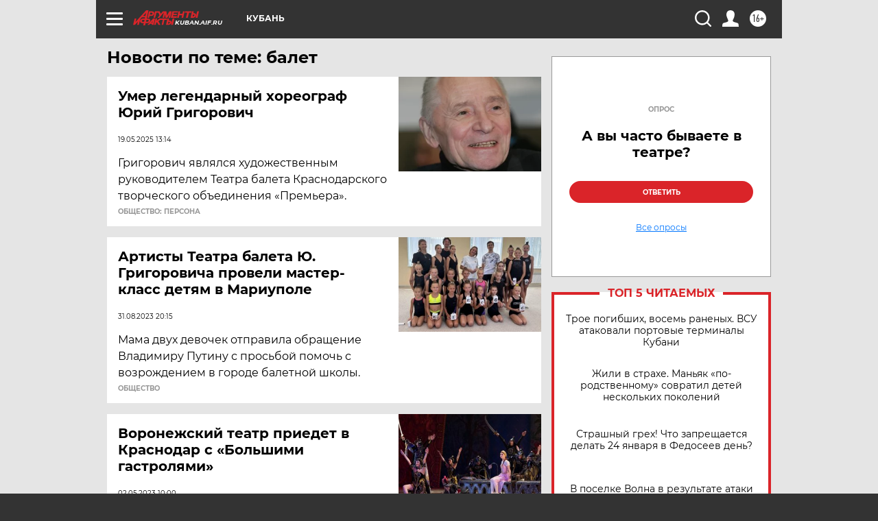

--- FILE ---
content_type: text/html; charset=UTF-8
request_url: https://kuban.aif.ru/tag/baljet
body_size: 19378
content:
<!DOCTYPE html>
<!--[if IE 8]><html class="ie8"> <![endif]-->
<!--[if gt IE 8]><!--><html lang="ru"> <!--<![endif]-->
<head>
    <!-- created_at 22-01-2026 21:29:53 -->
    <script>
        window.isIndexPage = 0;
        window.isMobileBrowser = 0;
        window.disableSidebarCut = 1;
        window.bannerDebugMode = 0;
    </script>

                
                                    <meta http-equiv="Content-Type" content="text/html; charset=utf-8" >
<meta name="format-detection" content="telephone=no" >
<meta name="viewport" content="width=device-width, user-scalable=no, initial-scale=1.0, maximum-scale=1.0, minimum-scale=1.0" >
<meta http-equiv="X-UA-Compatible" content="IE=edge,chrome=1" >
<meta name="HandheldFriendly" content="true" >
<meta name="format-detection" content="telephone=no" >
<meta name="theme-color" content="#ffffff" >
<meta name="description" content="балет — самые актуальные и последние новости сегодня. Будьте в курсе главных свежих новостных событий дня и последнего часа, фото и видео репортажей на сайте Аргументы и Факты." >
<meta name="facebook-domain-verification" content="jiqbwww7rrqnwzjkizob7wrpmgmwq3" >
        <title>балет — последние новости сегодня | АиФ Краснодар</title>    <link rel="shortcut icon" type="image/x-icon" href="/favicon.ico" />
    <link rel="icon" type="image/svg+xml" href="/favicon.svg">
    
    <link rel="preload" href="/redesign2018/fonts/montserrat-v15-latin-ext_latin_cyrillic-ext_cyrillic-regular.woff2" as="font" type="font/woff2" crossorigin>
    <link rel="preload" href="/redesign2018/fonts/montserrat-v15-latin-ext_latin_cyrillic-ext_cyrillic-italic.woff2" as="font" type="font/woff2" crossorigin>
    <link rel="preload" href="/redesign2018/fonts/montserrat-v15-latin-ext_latin_cyrillic-ext_cyrillic-700.woff2" as="font" type="font/woff2" crossorigin>
    <link rel="preload" href="/redesign2018/fonts/montserrat-v15-latin-ext_latin_cyrillic-ext_cyrillic-700italic.woff2" as="font" type="font/woff2" crossorigin>
    <link rel="preload" href="/redesign2018/fonts/montserrat-v15-latin-ext_latin_cyrillic-ext_cyrillic-800.woff2" as="font" type="font/woff2" crossorigin>
    <link href="https://kuban.aif.ru/tag/baljet" rel="canonical" >
<link href="https://kuban.aif.ru/redesign2018/css/style.css?5a7" media="all" rel="stylesheet" type="text/css" >
<link href="https://kuban.aif.ru/img/icon/apple_touch_icon_57x57.png?5a7" rel="apple-touch-icon" sizes="57x57" >
<link href="https://kuban.aif.ru/img/icon/apple_touch_icon_114x114.png?5a7" rel="apple-touch-icon" sizes="114x114" >
<link href="https://kuban.aif.ru/img/icon/apple_touch_icon_72x72.png?5a7" rel="apple-touch-icon" sizes="72x72" >
<link href="https://kuban.aif.ru/img/icon/apple_touch_icon_144x144.png?5a7" rel="apple-touch-icon" sizes="144x144" >
<link href="https://kuban.aif.ru/img/icon/apple-touch-icon.png?5a7" rel="apple-touch-icon" sizes="180x180" >
<link href="https://kuban.aif.ru/img/icon/favicon-32x32.png?5a7" rel="icon" type="image/png" sizes="32x32" >
<link href="https://kuban.aif.ru/img/icon/favicon-16x16.png?5a7" rel="icon" type="image/png" sizes="16x16" >
<link href="https://kuban.aif.ru/img/manifest.json?5a7" rel="manifest" >
<link href="https://kuban.aif.ru/img/safari-pinned-tab.svg?5a7" rel="mask-icon" color="#d55b5b" >
<link href="https://ads.betweendigital.com" rel="preconnect" crossorigin="" >
        <script type="text/javascript">
    //<!--
    var isRedesignPage = true;    //-->
</script>
<script type="text/javascript" src="https://kuban.aif.ru/js/output/jquery.min.js?5a7"></script>
<script type="text/javascript" src="https://kuban.aif.ru/js/output/header_scripts.js?5a7"></script>
<script type="text/javascript">
    //<!--
    var _sf_startpt=(new Date()).getTime()    //-->
</script>
<script type="text/javascript" src="https://yastatic.net/s3/passport-sdk/autofill/v1/sdk-suggest-with-polyfills-latest.js?5a7"></script>
<script type="text/javascript">
    //<!--
    window.YandexAuthParams = {"oauthQueryParams":{"client_id":"b104434ccf5a4638bdfe8a9101264f3c","response_type":"code","redirect_uri":"https:\/\/aif.ru\/oauth\/yandex\/callback"},"tokenPageOrigin":"https:\/\/aif.ru"};    //-->
</script>
<script type="text/javascript">
    //<!--
    function AdFox_getWindowSize() {
    var winWidth,winHeight;
	if( typeof( window.innerWidth ) == 'number' ) {
		//Non-IE
		winWidth = window.innerWidth;
		winHeight = window.innerHeight;
	} else if( document.documentElement && ( document.documentElement.clientWidth || document.documentElement.clientHeight ) ) {
		//IE 6+ in 'standards compliant mode'
		winWidth = document.documentElement.clientWidth;
		winHeight = document.documentElement.clientHeight;
	} else if( document.body && ( document.body.clientWidth || document.body.clientHeight ) ) {
		//IE 4 compatible
		winWidth = document.body.clientWidth;
		winHeight = document.body.clientHeight;
	}
	return {"width":winWidth, "height":winHeight};
}//END function AdFox_getWindowSize

function AdFox_getElementPosition(elemId){
    var elem;
    
    if (document.getElementById) {
		elem = document.getElementById(elemId);
	}
	else if (document.layers) {
		elem = document.elemId;
	}
	else if (document.all) {
		elem = document.all.elemId;
	}
    var w = elem.offsetWidth;
    var h = elem.offsetHeight;	
    var l = 0;
    var t = 0;
	
    while (elem)
    {
        l += elem.offsetLeft;
        t += elem.offsetTop;
        elem = elem.offsetParent;
    }

    return {"left":l, "top":t, "width":w, "height":h};
} //END function AdFox_getElementPosition

function AdFox_getBodyScrollTop(){
	return self.pageYOffset || (document.documentElement && document.documentElement.scrollTop) || (document.body && document.body.scrollTop);
} //END function AdFox_getBodyScrollTop

function AdFox_getBodyScrollLeft(){
	return self.pageXOffset || (document.documentElement && document.documentElement.scrollLeft) || (document.body && document.body.scrollLeft);
}//END function AdFox_getBodyScrollLeft

function AdFox_Scroll(elemId,elemSrc){
   var winPos = AdFox_getWindowSize();
   var winWidth = winPos.width;
   var winHeight = winPos.height;
   var scrollY = AdFox_getBodyScrollTop();
   var scrollX =  AdFox_getBodyScrollLeft();
   var divId = 'AdFox_banner_'+elemId;
   var ltwhPos = AdFox_getElementPosition(divId);
   var lPos = ltwhPos.left;
   var tPos = ltwhPos.top;

   if(scrollY+winHeight+5 >= tPos && scrollX+winWidth+5 >= lPos){
      AdFox_getCodeScript(1,elemId,elemSrc);
	  }else{
	     setTimeout('AdFox_Scroll('+elemId+',"'+elemSrc+'");',100);
	  }
}//End function AdFox_Scroll    //-->
</script>
<script type="text/javascript">
    //<!--
    function AdFox_SetLayerVis(spritename,state){
   document.getElementById(spritename).style.visibility=state;
}

function AdFox_Open(AF_id){
   AdFox_SetLayerVis('AdFox_DivBaseFlash_'+AF_id, "hidden");
   AdFox_SetLayerVis('AdFox_DivOverFlash_'+AF_id, "visible");
}

function AdFox_Close(AF_id){
   AdFox_SetLayerVis('AdFox_DivOverFlash_'+AF_id, "hidden");
   AdFox_SetLayerVis('AdFox_DivBaseFlash_'+AF_id, "visible");
}

function AdFox_getCodeScript(AF_n,AF_id,AF_src){
   var AF_doc;
   if(AF_n<10){
      try{
	     if(document.all && !window.opera){
		    AF_doc = window.frames['AdFox_iframe_'+AF_id].document;
			}else if(document.getElementById){
			         AF_doc = document.getElementById('AdFox_iframe_'+AF_id).contentDocument;
					 }
		 }catch(e){}
    if(AF_doc){
	   AF_doc.write('<scr'+'ipt type="text/javascript" src="'+AF_src+'"><\/scr'+'ipt>');
	   }else{
	      setTimeout('AdFox_getCodeScript('+(++AF_n)+','+AF_id+',"'+AF_src+'");', 100);
		  }
		  }
}

function adfoxSdvigContent(banID, flashWidth, flashHeight){
	var obj = document.getElementById('adfoxBanner'+banID).style;
	if (flashWidth == '100%') obj.width = flashWidth;
	    else obj.width = flashWidth + "px";
	if (flashHeight == '100%') obj.height = flashHeight;
	    else obj.height = flashHeight + "px";
}

function adfoxVisibilityFlash(banName, flashWidth, flashHeight){
    	var obj = document.getElementById(banName).style;
	if (flashWidth == '100%') obj.width = flashWidth;
	    else obj.width = flashWidth + "px";
	if (flashHeight == '100%') obj.height = flashHeight;
	    else obj.height = flashHeight + "px";
}

function adfoxStart(banID, FirShowFlNum, constVisFlashFir, sdvigContent, flash1Width, flash1Height, flash2Width, flash2Height){
	if (FirShowFlNum == 1) adfoxVisibilityFlash('adfoxFlash1'+banID, flash1Width, flash1Height);
	    else if (FirShowFlNum == 2) {
		    adfoxVisibilityFlash('adfoxFlash2'+banID, flash2Width, flash2Height);
	        if (constVisFlashFir == 'yes') adfoxVisibilityFlash('adfoxFlash1'+banID, flash1Width, flash1Height);
		    if (sdvigContent == 'yes') adfoxSdvigContent(banID, flash2Width, flash2Height);
		        else adfoxSdvigContent(banID, flash1Width, flash1Height);
	}
}

function adfoxOpen(banID, constVisFlashFir, sdvigContent, flash2Width, flash2Height){
	var aEventOpenClose = new Image();
	var obj = document.getElementById("aEventOpen"+banID);
	if (obj) aEventOpenClose.src =  obj.title+'&rand='+Math.random()*1000000+'&prb='+Math.random()*1000000;
	adfoxVisibilityFlash('adfoxFlash2'+banID, flash2Width, flash2Height);
	if (constVisFlashFir != 'yes') adfoxVisibilityFlash('adfoxFlash1'+banID, 1, 1);
	if (sdvigContent == 'yes') adfoxSdvigContent(banID, flash2Width, flash2Height);
}


function adfoxClose(banID, constVisFlashFir, sdvigContent, flash1Width, flash1Height){
	var aEventOpenClose = new Image();
	var obj = document.getElementById("aEventClose"+banID);
	if (obj) aEventOpenClose.src =  obj.title+'&rand='+Math.random()*1000000+'&prb='+Math.random()*1000000;
	adfoxVisibilityFlash('adfoxFlash2'+banID, 1, 1);
	if (constVisFlashFir != 'yes') adfoxVisibilityFlash('adfoxFlash1'+banID, flash1Width, flash1Height);
	if (sdvigContent == 'yes') adfoxSdvigContent(banID, flash1Width, flash1Height);
}    //-->
</script>
<script type="text/javascript" async="true" src="https://yandex.ru/ads/system/header-bidding.js?5a7"></script>
<script type="text/javascript" src="https://ad.mail.ru/static/sync-loader.js?5a7"></script>
<script type="text/javascript" async="true" src="https://cdn.skcrtxr.com/roxot-wrapper/js/roxot-manager.js?pid=42c21743-edce-4460-a03e-02dbaef8f162"></script>
<script type="text/javascript" src="https://cdn-rtb.sape.ru/js/uids.js?5a7"></script>
<script type="text/javascript">
    //<!--
        var adfoxBiddersMap = {
    "betweenDigital": "816043",
 "mediasniper": "2218745",
    "myTarget": "810102",
 "buzzoola": "1096246",
 "adfox_roden-media": "3373170",
    "videonow": "2966090", 
 "adfox_adsmart": "1463295",
  "Gnezdo": "3123512",
    "roxot": "3196121",
 "astralab": "2486209",
  "getintent": "3186204",
 "sape": "2758269",
 "adwile": "2733112",
 "hybrid": "2809332"
};
var syncid = window.rb_sync.id;
	  var biddersCpmAdjustmentMap = {
      'adfox_adsmart': 0.6,
	  'Gnezdo': 0.8,
	  'adwile': 0.8
  };

if (window.innerWidth >= 1024) {
var adUnits = [{
        "code": "adfox_153825256063495017",
  "sizes": [[300, 600], [240,400]],
        "bids": [{
                "bidder": "betweenDigital",
                "params": {
                    "placementId": "3235886"
                }
            },{
                "bidder": "myTarget",
                "params": {
                    "placementId": "555209",
"sendTargetRef": "true",
"additional": {
"fpid": syncid
}			
                }
            },{
                "bidder": "hybrid",
                "params": {
                    "placementId": "6582bbf77bc72f59c8b22f65"
                }
            },{
                "bidder": "buzzoola",
                "params": {
                    "placementId": "1252803"
                }
            },{
                "bidder": "videonow",
                "params": {
                    "placementId": "8503533"
                }
            },{
                    "bidder": "adfox_adsmart",
                    "params": {
						p1: 'cqguf',
						p2: 'hhro'
					}
            },{
                    "bidder": "roxot",
                    "params": {
						placementId: '2027d57b-1cff-4693-9a3c-7fe57b3bcd1f',
						sendTargetRef: true
					}
            },{
                    "bidder": "mediasniper",
                    "params": {
						"placementId": "4417"
					}
            },{
                    "bidder": "Gnezdo",
                    "params": {
						"placementId": "354318"
					}
            },{
                    "bidder": "getintent",
                    "params": {
						"placementId": "215_V_aif.ru_D_Top_300x600"
					}
            },{
                    "bidder": "adfox_roden-media",
                    "params": {
						p1: "dilmj",
						p2: "emwl"
					}
            },{
                    "bidder": "astralab",
                    "params": {
						"placementId": "642ad3a28528b410c4990932"
					}
            }
        ]
    },{
        "code": "adfox_150719646019463024",
		"sizes": [[640,480], [640,360]],
        "bids": [{
                "bidder": "adfox_adsmart",
                    "params": {
						p1: 'cmqsb',
						p2: 'ul'
					}
            },{
                "bidder": "sape",
                "params": {
                    "placementId": "872427",
					additional: {
                       sapeFpUids: window.sapeRrbFpUids || []
                   }				
                }
            },{
                "bidder": "roxot",
                "params": {
                    placementId: '2b61dd56-9c9f-4c45-a5f5-98dd5234b8a1',
					sendTargetRef: true
                }
            },{
                "bidder": "getintent",
                "params": {
                    "placementId": "215_V_aif.ru_D_AfterArticle_640х480"
                }
            }
        ]
    },{
        "code": "adfox_149010055036832877",
		"sizes": [[970,250]],
		"bids": [{
                    "bidder": "adfox_roden-media",
                    "params": {
						p1: 'dilmi',
						p2: 'hfln'
					}
            },{
                    "bidder": "buzzoola",
                    "params": {
						"placementId": "1252804"
					}
            },{
                    "bidder": "getintent",
                    "params": {
						"placementId": "215_V_aif.ru_D_Billboard_970x250"
					}
            },{
                "bidder": "astralab",
                "params": {
                    "placementId": "67bf071f4e6965fa7b30fea3"
                }
            },{
                    "bidder": "hybrid",
                    "params": {
						"placementId": "6582bbf77bc72f59c8b22f66"
					}
            },{
                    "bidder": "myTarget",
                    "params": {
						"placementId": "1462991",
"sendTargetRef": "true",
"additional": {
"fpid": syncid
}			
					}
            }			           
        ]        
    },{
        "code": "adfox_149874332414246474",
		"sizes": [[640,360], [300,250], [640,480]],
		"codeType": "combo",
		"bids": [{
                "bidder": "mediasniper",
                "params": {
                    "placementId": "4419"
                }
            },{
                "bidder": "buzzoola",
                "params": {
                    "placementId": "1220692"
                }
            },{
                "bidder": "astralab",
                "params": {
                    "placementId": "66fd25eab13381b469ae4b39"
                }
            },
			{
                    "bidder": "betweenDigital",
                    "params": {
						"placementId": "4502825"
					}
            }
			           
        ]        
    },{
        "code": "adfox_149848658878716687",
		"sizes": [[300,600], [240,400]],
        "bids": [{
                "bidder": "betweenDigital",
                "params": {
                    "placementId": "3377360"
                }
            },{
                "bidder": "roxot",
                "params": {
                    placementId: 'fdaba944-bdaa-4c63-9dd3-af12fc6afbf8',
					sendTargetRef: true
                }
            },{
                "bidder": "sape",
                "params": {
                    "placementId": "872425",
					additional: {
                       sapeFpUids: window.sapeRrbFpUids || []
                   }
                }
            },{
                "bidder": "adwile",
                "params": {
                    "placementId": "27990"
                }
            }
        ]        
    }
],
	syncPixels = [{
    bidder: 'hybrid',
    pixels: [
    "https://www.tns-counter.ru/V13a****idsh_ad/ru/CP1251/tmsec=idsh_dis/",
    "https://www.tns-counter.ru/V13a****idsh_vid/ru/CP1251/tmsec=idsh_aifru-hbrdis/",
    "https://mc.yandex.ru/watch/66716692?page-url=aifru%3Futm_source=dis_hybrid_default%26utm_medium=%26utm_campaign=%26utm_content=%26utm_term=&page-ref="+window.location.href
]
  }
  ];
} else if (window.innerWidth < 1024) {
var adUnits = [{
        "code": "adfox_14987283079885683",
		"sizes": [[300,250], [300,240]],
        "bids": [{
                "bidder": "betweenDigital",
                "params": {
                    "placementId": "2492448"
                }
            },{
                "bidder": "myTarget",
                "params": {
                    "placementId": "226830",
"sendTargetRef": "true",
"additional": {
"fpid": syncid
}			
                }
            },{
                "bidder": "hybrid",
                "params": {
                    "placementId": "6582bbf77bc72f59c8b22f64"
                }
            },{
                "bidder": "mediasniper",
                "params": {
                    "placementId": "4418"
                }
            },{
                "bidder": "buzzoola",
                "params": {
                    "placementId": "563787"
                }
            },{
                "bidder": "roxot",
                "params": {
                    placementId: '20bce8ad-3a5e-435a-964f-47be17e201cf',
					sendTargetRef: true
                }
            },{
                "bidder": "videonow",
                "params": {
                    "placementId": "2577490"
                }
            },{
                "bidder": "adfox_adsmart",
                    "params": {
						p1: 'cqmbg',
						p2: 'ul'
					}
            },{
                    "bidder": "Gnezdo",
                    "params": {
						"placementId": "354316"
					}
            },{
                    "bidder": "getintent",
                    "params": {
						"placementId": "215_V_aif.ru_M_Top_300x250"
					}
            },{
                    "bidder": "adfox_roden-media",
                    "params": {
						p1: "dilmx",
						p2: "hbts"
					}
            },{
                "bidder": "astralab",
                "params": {
                    "placementId": "642ad47d8528b410c4990933"
                }
            }			
        ]        
    },{
        "code": "adfox_153545578261291257",
		"bids": [{
                    "bidder": "sape",
                    "params": {
						"placementId": "872426",
					additional: {
                       sapeFpUids: window.sapeRrbFpUids || []
                   }
					}
            },{
                    "bidder": "roxot",
                    "params": {
						placementId: 'eb2ebb9c-1e7e-4c80-bef7-1e93debf197c',
						sendTargetRef: true
					}
            }
			           
        ]        
    },{
        "code": "adfox_165346609120174064",
		"sizes": [[320,100]],
		"bids": [            
            		{
                    "bidder": "buzzoola",
                    "params": {
						"placementId": "1252806"
					}
            },{
                    "bidder": "getintent",
                    "params": {
						"placementId": "215_V_aif.ru_M_FloorAd_320x100"
					}
            }
			           
        ]        
    },{
        "code": "adfox_155956315896226671",
		"bids": [            
            		{
                    "bidder": "buzzoola",
                    "params": {
						"placementId": "1252805"
					}
            },{
                    "bidder": "sape",
                    "params": {
						"placementId": "887956",
					additional: {
                       sapeFpUids: window.sapeRrbFpUids || []
                   }
					}
            },{
                    "bidder": "myTarget",
                    "params": {
						"placementId": "821424",
"sendTargetRef": "true",
"additional": {
"fpid": syncid
}			
					}
            }
			           
        ]        
    },{
        "code": "adfox_149874332414246474",
		"sizes": [[640,360], [300,250], [640,480]],
		"codeType": "combo",
		"bids": [{
                "bidder": "adfox_roden-media",
                "params": {
					p1: 'dilmk',
					p2: 'hfiu'
				}
            },{
                "bidder": "mediasniper",
                "params": {
                    "placementId": "4419"
                }
            },{
                "bidder": "roxot",
                "params": {
                    placementId: 'ba25b33d-cd61-4c90-8035-ea7d66f011c6',
					sendTargetRef: true
                }
            },{
                "bidder": "adwile",
                "params": {
                    "placementId": "27991"
                }
            },{
                    "bidder": "Gnezdo",
                    "params": {
						"placementId": "354317"
					}
            },{
                    "bidder": "getintent",
                    "params": {
						"placementId": "215_V_aif.ru_M_Comboblock_300x250"
					}
            },{
                    "bidder": "astralab",
                    "params": {
						"placementId": "66fd260fb13381b469ae4b3f"
					}
            },{
                    "bidder": "betweenDigital",
                    "params": {
						"placementId": "4502825"
					}
            }
			]        
    }
],
	syncPixels = [
  {
    bidder: 'hybrid',
    pixels: [
    "https://www.tns-counter.ru/V13a****idsh_ad/ru/CP1251/tmsec=idsh_mob/",
    "https://www.tns-counter.ru/V13a****idsh_vid/ru/CP1251/tmsec=idsh_aifru-hbrmob/",
    "https://mc.yandex.ru/watch/66716692?page-url=aifru%3Futm_source=mob_hybrid_default%26utm_medium=%26utm_campaign=%26utm_content=%26utm_term=&page-ref="+window.location.href
]
  }
  ];
}
var userTimeout = 1500;
window.YaHeaderBiddingSettings = {
    biddersMap: adfoxBiddersMap,
	biddersCpmAdjustmentMap: biddersCpmAdjustmentMap,
    adUnits: adUnits,
    timeout: userTimeout,
    syncPixels: syncPixels	
};    //-->
</script>
<script type="text/javascript">
    //<!--
    window.yaContextCb = window.yaContextCb || []    //-->
</script>
<script type="text/javascript" async="true" src="https://yandex.ru/ads/system/context.js?5a7"></script>
<script type="text/javascript">
    //<!--
    window.EventObserver = {
    observers: {},

    subscribe: function (name, fn) {
        if (!this.observers.hasOwnProperty(name)) {
            this.observers[name] = [];
        }
        this.observers[name].push(fn)
    },
    
    unsubscribe: function (name, fn) {
        if (!this.observers.hasOwnProperty(name)) {
            return;
        }
        this.observers[name] = this.observers[name].filter(function (subscriber) {
            return subscriber !== fn
        })
    },
    
    broadcast: function (name, data) {
        if (!this.observers.hasOwnProperty(name)) {
            return;
        }
        this.observers[name].forEach(function (subscriber) {
            return subscriber(data)
        })
    }
};    //-->
</script>    
    <script>
  var adcm_config ={
    id:1064,
    platformId: 64,
    init: function () {
      window.adcm.call();
    }
  };
</script>
<script src="https://tag.digitaltarget.ru/adcm.js" async></script>        <link rel="stylesheet" type="text/css" media="print" href="https://kuban.aif.ru/redesign2018/css/print.css?5a7" />
    <base href=""/>
</head><body class="region__kuban ">
<div class="overlay"></div>
<!-- Rating@Mail.ru counter -->
<script type="text/javascript">
var _tmr = window._tmr || (window._tmr = []);
_tmr.push({id: "59428", type: "pageView", start: (new Date()).getTime()});
(function (d, w, id) {
  if (d.getElementById(id)) return;
  var ts = d.createElement("script"); ts.type = "text/javascript"; ts.async = true; ts.id = id;
  ts.src = "https://top-fwz1.mail.ru/js/code.js";
  var f = function () {var s = d.getElementsByTagName("script")[0]; s.parentNode.insertBefore(ts, s);};
  if (w.opera == "[object Opera]") { d.addEventListener("DOMContentLoaded", f, false); } else { f(); }
})(document, window, "topmailru-code");
</script><noscript><div>
<img src="https://top-fwz1.mail.ru/counter?id=59428;js=na" style="border:0;position:absolute;left:-9999px;" alt="Top.Mail.Ru" />
</div></noscript>
<!-- //Rating@Mail.ru counter -->



<div class="container" id="container">
    
        <noindex><div class="adv_content bp__body_first adwrapper"><div class="banner_params hide" data-params="{&quot;id&quot;:4921,&quot;num&quot;:1,&quot;place&quot;:&quot;body_first&quot;}"></div>
<!--AdFox START-->
<!--aif_direct-->
<!--Площадка: AIF_fullscreen /  / -->
<!--Тип баннера: FullScreen-->
<!--Расположение: <верх страницы>-->
<div id="adfox_150417328041091508"></div>
<script>     
    window.yaContextCb.push(()=>{
    Ya.adfoxCode.create({
        ownerId: 249933,
        containerId: 'adfox_150417328041091508',
        params: {
            pp: 'g',
            ps: 'cnul',
            p2: 'fptu',
            puid1: ''
        }
    }); 
}); 
</script></div></noindex>
        
        <!--баннер над шапкой--->
                <div class="banner_box">
            <div class="main_banner">
                            </div>
        </div>
                <!--//баннер  над шапкой--->

    <script>
	currentUser = new User();
</script>

<header class="header">
    <div class="count_box_nodisplay">
    <div class="couter_block"><!--LiveInternet counter-->
<script type="text/javascript"><!--
document.write("<img src='https://counter.yadro.ru//hit;AIF?r"+escape(document.referrer)+((typeof(screen)=="undefined")?"":";s"+screen.width+"*"+screen.height+"*"+(screen.colorDepth?screen.colorDepth:screen.pixelDepth))+";u"+escape(document.URL)+";h"+escape(document.title.substring(0,80))+";"+Math.random()+"' width=1 height=1 alt=''>");
//--></script><!--/LiveInternet--></div></div>    <div class="topline">
    <a href="#" class="burger openCloser">
        <div class="burger__wrapper">
            <span class="burger__line"></span>
            <span class="burger__line"></span>
            <span class="burger__line"></span>
        </div>
    </a>

    
    <a href="/" class="logo_box">
                <img width="96" height="22" src="https://kuban.aif.ru/redesign2018/img/logo.svg?5a7" alt="Аргументы и Факты">
        <div class="region_url">
            kuban.aif.ru        </div>
            </a>
    <div itemscope itemtype="http://schema.org/Organization" class="schema_org">
        <img itemprop="logo" src="https://kuban.aif.ru/redesign2018/img/logo.svg?5a7" />
        <a itemprop="url" href="/"></a>
        <meta itemprop="name" content="АО «Аргументы и Факты»" />
        <div itemprop="address" itemscope itemtype="http://schema.org/PostalAddress">
            <meta itemprop="postalCode" content="101000" />
            <meta itemprop="addressLocality" content="Москва" />
            <meta itemprop="streetAddress" content="ул. Мясницкая, д. 42"/>
            <meta itemprop="addressCountry" content="RU"/>
            <a itemprop="telephone" href="tel:+74956465757">+7 (495) 646 57 57</a>
        </div>
    </div>
    <div class="age16 age16_topline">16+</div>
    <a href="#" class="region regionOpenCloser">
        <img width="19" height="25" src="https://kuban.aif.ru/redesign2018/img/location.svg?5a7"><span>Кубань</span>
    </a>
    <div class="topline__slot">
             </div>

    <!--a class="topline__hashtag" href="https://aif.ru/health/coronavirus/?utm_medium=header&utm_content=covid&utm_source=aif">#остаемсядома</a-->
    <div class="auth_user_status_js">
        <a href="#" class="user auth_link_login_js auth_open_js"><img width="24" height="24" src="https://kuban.aif.ru/redesign2018/img/user_ico.svg?5a7"></a>
        <a href="/profile" class="user auth_link_profile_js" style="display: none"><img width="24" height="24" src="https://kuban.aif.ru/redesign2018/img/user_ico.svg?5a7"></a>
    </div>
    <div class="search_box">
        <a href="#" class="search_ico searchOpener">
            <img width="24" height="24" src="https://kuban.aif.ru/redesign2018/img/search_ico.svg?5a7">
        </a>
        <div class="search_input">
            <form action="/search" id="search_form1">
                <input type="text" name="text" maxlength="50"/>
            </form>
        </div>
    </div>
</div>

<div class="fixed_menu topline">
    <div class="cont_center">
        <a href="#" class="burger openCloser">
            <div class="burger__wrapper">
                <span class="burger__line"></span>
                <span class="burger__line"></span>
                <span class="burger__line"></span>
            </div>
        </a>
        <a href="/" class="logo_box">
                        <img width="96" height="22" src="https://kuban.aif.ru/redesign2018/img/logo.svg?5a7" alt="Аргументы и Факты">
            <div class="region_url">
                kuban.aif.ru            </div>
                    </a>
        <div class="age16 age16_topline">16+</div>
        <a href="/" class="region regionOpenCloser">
            <img width="19" height="25" src="https://kuban.aif.ru/redesign2018/img/location.svg?5a7">
            <span>Кубань</span>
        </a>
        <div class="topline__slot">
                    </div>

        <!--a class="topline__hashtag" href="https://aif.ru/health/coronavirus/?utm_medium=header&utm_content=covid&utm_source=aif">#остаемсядома</a-->
        <div class="auth_user_status_js">
            <a href="#" class="user auth_link_login_js auth_open_js"><img width="24" height="24" src="https://kuban.aif.ru/redesign2018/img/user_ico.svg?5a7"></a>
            <a href="/profile" class="user auth_link_profile_js" style="display: none"><img width="24" height="24" src="https://kuban.aif.ru/redesign2018/img/user_ico.svg?5a7"></a>
        </div>
        <div class="search_box">
            <a href="#" class="search_ico searchOpener">
                <img width="24" height="24" src="https://kuban.aif.ru/redesign2018/img/search_ico.svg?5a7">
            </a>
            <div class="search_input">
                <form action="/search">
                    <input type="text" name="text" maxlength="50" >
                </form>
            </div>
        </div>
    </div>
</div>    <div class="regions_box">
    <nav class="cont_center">
        <ul class="regions">
            <li><a href="https://aif.ru?from_menu=1">ФЕДЕРАЛЬНЫЙ</a></li>
            <li><a href="https://spb.aif.ru">САНКТ-ПЕТЕРБУРГ</a></li>

            
                                    <li><a href="https://adigea.aif.ru">Адыгея</a></li>
                
            
                                    <li><a href="https://arh.aif.ru">Архангельск</a></li>
                
            
                
            
                
            
                                    <li><a href="https://astrakhan.aif.ru">Астрахань</a></li>
                
            
                                    <li><a href="https://altai.aif.ru">Барнаул</a></li>
                
            
                                    <li><a href="https://aif.by">Беларусь</a></li>
                
            
                                    <li><a href="https://bel.aif.ru">Белгород</a></li>
                
            
                
            
                                    <li><a href="https://bryansk.aif.ru">Брянск</a></li>
                
            
                                    <li><a href="https://bur.aif.ru">Бурятия</a></li>
                
            
                                    <li><a href="https://vl.aif.ru">Владивосток</a></li>
                
            
                                    <li><a href="https://vlad.aif.ru">Владимир</a></li>
                
            
                                    <li><a href="https://vlg.aif.ru">Волгоград</a></li>
                
            
                                    <li><a href="https://vologda.aif.ru">Вологда</a></li>
                
            
                                    <li><a href="https://vrn.aif.ru">Воронеж</a></li>
                
            
                
            
                                    <li><a href="https://dag.aif.ru">Дагестан</a></li>
                
            
                
            
                                    <li><a href="https://ivanovo.aif.ru">Иваново</a></li>
                
            
                                    <li><a href="https://irk.aif.ru">Иркутск</a></li>
                
            
                                    <li><a href="https://kazan.aif.ru">Казань</a></li>
                
            
                                    <li><a href="https://kzaif.kz">Казахстан</a></li>
                
            
                
            
                                    <li><a href="https://klg.aif.ru">Калининград</a></li>
                
            
                
            
                                    <li><a href="https://kaluga.aif.ru">Калуга</a></li>
                
            
                                    <li><a href="https://kamchatka.aif.ru">Камчатка</a></li>
                
            
                
            
                                    <li><a href="https://karel.aif.ru">Карелия</a></li>
                
            
                                    <li><a href="https://kirov.aif.ru">Киров</a></li>
                
            
                                    <li><a href="https://komi.aif.ru">Коми</a></li>
                
            
                                    <li><a href="https://kostroma.aif.ru">Кострома</a></li>
                
            
                                    <li><a href="https://kuban.aif.ru">Краснодар</a></li>
                
            
                                    <li><a href="https://krsk.aif.ru">Красноярск</a></li>
                
            
                                    <li><a href="https://krym.aif.ru">Крым</a></li>
                
            
                                    <li><a href="https://kuzbass.aif.ru">Кузбасс</a></li>
                
            
                
            
                
            
                                    <li><a href="https://aif.kg">Кыргызстан</a></li>
                
            
                                    <li><a href="https://mar.aif.ru">Марий Эл</a></li>
                
            
                                    <li><a href="https://saransk.aif.ru">Мордовия</a></li>
                
            
                                    <li><a href="https://murmansk.aif.ru">Мурманск</a></li>
                
            
                
            
                                    <li><a href="https://nn.aif.ru">Нижний Новгород</a></li>
                
            
                                    <li><a href="https://nsk.aif.ru">Новосибирск</a></li>
                
            
                
            
                                    <li><a href="https://omsk.aif.ru">Омск</a></li>
                
            
                                    <li><a href="https://oren.aif.ru">Оренбург</a></li>
                
            
                                    <li><a href="https://penza.aif.ru">Пенза</a></li>
                
            
                                    <li><a href="https://perm.aif.ru">Пермь</a></li>
                
            
                                    <li><a href="https://pskov.aif.ru">Псков</a></li>
                
            
                                    <li><a href="https://rostov.aif.ru">Ростов-на-Дону</a></li>
                
            
                                    <li><a href="https://rzn.aif.ru">Рязань</a></li>
                
            
                                    <li><a href="https://samara.aif.ru">Самара</a></li>
                
            
                
            
                                    <li><a href="https://saratov.aif.ru">Саратов</a></li>
                
            
                                    <li><a href="https://sakhalin.aif.ru">Сахалин</a></li>
                
            
                
            
                                    <li><a href="https://smol.aif.ru">Смоленск</a></li>
                
            
                
            
                                    <li><a href="https://stav.aif.ru">Ставрополь</a></li>
                
            
                
            
                                    <li><a href="https://tver.aif.ru">Тверь</a></li>
                
            
                                    <li><a href="https://tlt.aif.ru">Тольятти</a></li>
                
            
                                    <li><a href="https://tomsk.aif.ru">Томск</a></li>
                
            
                                    <li><a href="https://tula.aif.ru">Тула</a></li>
                
            
                                    <li><a href="https://tmn.aif.ru">Тюмень</a></li>
                
            
                                    <li><a href="https://udm.aif.ru">Удмуртия</a></li>
                
            
                
            
                                    <li><a href="https://ul.aif.ru">Ульяновск</a></li>
                
            
                                    <li><a href="https://ural.aif.ru">Урал</a></li>
                
            
                                    <li><a href="https://ufa.aif.ru">Уфа</a></li>
                
            
                
            
                
            
                                    <li><a href="https://hab.aif.ru">Хабаровск</a></li>
                
            
                
            
                                    <li><a href="https://chv.aif.ru">Чебоксары</a></li>
                
            
                                    <li><a href="https://chel.aif.ru">Челябинск</a></li>
                
            
                                    <li><a href="https://chr.aif.ru">Черноземье</a></li>
                
            
                                    <li><a href="https://chita.aif.ru">Чита</a></li>
                
            
                                    <li><a href="https://ugra.aif.ru">Югра</a></li>
                
            
                                    <li><a href="https://yakutia.aif.ru">Якутия</a></li>
                
            
                                    <li><a href="https://yamal.aif.ru">Ямал</a></li>
                
            
                                    <li><a href="https://yar.aif.ru">Ярославль</a></li>
                
                    </ul>
    </nav>
</div>    <div class="top_menu_box">
    <div class="cont_center">
        <nav class="top_menu main_menu_wrapper_js">
                            <ul class="main_menu main_menu_js" id="rubrics">
                                    <li  class="menuItem top_level_item_js">

        <span  title="Спецпроекты">Спецпроекты</span>
    
            <div class="subrubrics_box submenu_js">
            <ul>
                                                            <li  class="menuItem">

        <a  href="https://kuban.aif.ru/society/trend-5016" title="Инвестиции в добро" id="custommenu-11473">Инвестиции в добро</a>
    
    </li>                                                                                <li  class="menuItem">

        <a  href="http://dobroe.aif.ru/" title="«АиФ. Доброе сердце»" id="custommenu-5627">«АиФ. Доброе сердце»</a>
    
    </li>                                                                                <li  class="menuItem">

        <a  href="https://aif.ru/static/1965080" title="Детская книга войны" id="custommenu-9169">Детская книга войны</a>
    
    </li>                                                                                <li  class="menuItem">

        <a  href="https://aif.ru/special" title="Все спецпроекты" id="custommenu-10283">Все спецпроекты</a>
    
    </li>                                                </ul>
        </div>
    </li>                                                <li  class="menuItem top_level_item_js">

        <a  href="https://kuban.aif.ru/news" title="НОВОСТИ" id="custommenu-10260">НОВОСТИ</a>
    
    </li>                                                <li  class="menuItem top_level_item_js">

        <a  href="https://kuban.aif.ru/apk" title="СЕЛЬСКОЕ ХОЗЯЙСТВО" id="custommenu-10290">СЕЛЬСКОЕ ХОЗЯЙСТВО</a>
    
    </li>                                                <li  data-rubric_id="1060" class="menuItem top_level_item_js">

        <a  href="/politic" title="ПОЛИТИКА" id="custommenu-4767">ПОЛИТИКА</a>
    
            <div class="subrubrics_box submenu_js">
            <ul>
                                                            <li  data-rubric_id="1061" class="menuItem">

        <a  href="/politic/details" title="События" id="custommenu-4774">События</a>
    
    </li>                                                                                <li  data-rubric_id="1082" class="menuItem">

        <a  href="/politic/person" title=" Персона" id="custommenu-4775"> Персона</a>
    
    </li>                                                </ul>
        </div>
    </li>                                                <li  data-rubric_id="1059" class="menuItem top_level_item_js">

        <a  href="/society" title="ОБЩЕСТВО" id="custommenu-4766">ОБЩЕСТВО</a>
    
            <div class="subrubrics_box submenu_js">
            <ul>
                                                            <li  class="menuItem">

        <a  href="https://kuban.aif.ru/society/education" title="Образование" id="custommenu-10291">Образование</a>
    
    </li>                                                                                <li  data-rubric_id="1077" class="menuItem">

        <a  href="/society/persona" title=" Персона" id="custommenu-4772"> Персона</a>
    
    </li>                                                                                <li  data-rubric_id="1078" class="menuItem">

        <a  href="/society/details" title="События" id="custommenu-4773">События</a>
    
    </li>                                                </ul>
        </div>
    </li>                                                <li  data-rubric_id="1089" class="menuItem top_level_item_js">

        <a  href="/incidents" title="ПРОИСШЕСТВИЯ" id="custommenu-5564">ПРОИСШЕСТВИЯ</a>
    
            <div class="subrubrics_box submenu_js">
            <ul>
                                                            <li  data-rubric_id="3055" class="menuItem">

        <a  href="/incidents/criminal" title="Криминал" id="custommenu-5654">Криминал</a>
    
    </li>                                                                                <li  data-rubric_id="3058" class="menuItem">

        <a  href="/incidents/dtp" title="ДТП" id="custommenu-5655">ДТП</a>
    
    </li>                                                                                <li  data-rubric_id="1090" class="menuItem">

        <a  href="/incidents/details" title="События" id="custommenu-5565">События</a>
    
    </li>                                                </ul>
        </div>
    </li>                                                <li  data-rubric_id="1069" class="menuItem top_level_item_js">

        <a  href="/money" title="ЭКОНОМИКА" id="custommenu-5560">ЭКОНОМИКА</a>
    
            <div class="subrubrics_box submenu_js">
            <ul>
                                                            <li  data-rubric_id="1081" class="menuItem">

        <a  href="/money/details" title="События" id="custommenu-5563">События</a>
    
    </li>                                                </ul>
        </div>
    </li>                                                <li  data-rubric_id="1062" class="menuItem top_level_item_js">

        <a  href="/culture" title="КУЛЬТУРА" id="custommenu-4768">КУЛЬТУРА</a>
    
            <div class="subrubrics_box submenu_js">
            <ul>
                                                            <li  data-rubric_id="1079" class="menuItem">

        <a  href="/culture/person" title=" Персона" id="custommenu-4776"> Персона</a>
    
    </li>                                                                                <li  data-rubric_id="1084" class="menuItem">

        <a  href="/culture/details" title="События" id="custommenu-4777">События</a>
    
    </li>                                                </ul>
        </div>
    </li>                                                <li  data-rubric_id="1067" class="menuItem top_level_item_js">

        <a  href="/sport" title="СПОРТ" id="custommenu-4771">СПОРТ</a>
    
            <div class="subrubrics_box submenu_js">
            <ul>
                                                            <li  data-rubric_id="1068" class="menuItem">

        <a  href="/sport/persona" title=" Персона" id="custommenu-4781"> Персона</a>
    
    </li>                                                                                <li  data-rubric_id="1072" class="menuItem">

        <a  href="/sport/events" title="События" id="custommenu-4782">События</a>
    
    </li>                                                </ul>
        </div>
    </li>                                                <li  data-rubric_id="1066" class="menuItem top_level_item_js">

        <a  href="/health" title="ЗДОРОВЬЕ" id="custommenu-4770">ЗДОРОВЬЕ</a>
    
            <div class="subrubrics_box submenu_js">
            <ul>
                                                            <li  data-rubric_id="1083" class="menuItem">

        <a  href="/health/details" title="События" id="custommenu-4780">События</a>
    
    </li>                                                </ul>
        </div>
    </li>                                                <li  data-rubric_id="1086" class="menuItem top_level_item_js">

        <a  href="/dosug" title="ДОСУГ и ОТДЫХ" id="custommenu-5582">ДОСУГ и ОТДЫХ</a>
    
    </li>                                                <li  class="menuItem top_level_item_js">

        <a  href="https://kuban.aif.ru/dontknows/all" title="ВОПРОС-ОТВЕТ" id="custommenu-10289">ВОПРОС-ОТВЕТ</a>
    
    </li>                                                <li  class="menuItem top_level_item_js">

        <a  href="https://kuban.aif.ru/food" title="КУХНЯ" id="custommenu-10292">КУХНЯ</a>
    
    </li>                                                <li  data-rubric_id="1070" class="menuItem top_level_item_js">

        <a  href="/realty" title="ВАШ ДОМ" id="custommenu-5585">ВАШ ДОМ</a>
    
    </li>                                            </ul>

            <ul id="projects" class="specprojects static_submenu_js"></ul>
            <div class="right_box">
                <div class="fresh_number">
    <h3>Свежий номер</h3>
    <a href="/gazeta/number/59298" class="number_box">
                    <img loading="lazy" src="https://aif-s3.aif.ru/images/044/762/55b18592af25b037f00b572449b5b26a.webp" width="91" height="120">
                <div class="text">
            № «АиФ-Юг» № 3. 21/01/2026 <br />         </div>
    </a>
</div>
<div class="links_box">
    <a href="/gazeta">Издания</a>
</div>
                <div class="sharings_box">
    <span>АиФ в социальных сетях</span>
    <ul class="soc">
                <li>
        <a href="https://vk.com/aif.kuban" rel="nofollow" target="_blank">
            <img src="https://aif.ru/redesign2018/img/sharings/vk.svg">
        </a>
    </li>
            <li>
        <a href="https://plus.google.com/100348366768589888874" rel="nofollow" target="_blank">
            <img src="https://aif.ru/redesign2018/img/sharings/google.svg">
        </a>
    </li>
        <li>
        <a href="https://t.me/aif_yug" rel="nofollow" target="_blank">
            <img src="https://aif.ru/redesign2018/img/sharings/tg.svg">
        </a>
    </li>
            <li>
            <a class="rss_button_black" href="/rss/all.php" target="_blank">
                <img src="https://kuban.aif.ru/redesign2018/img/sharings/waflya.svg?5a7" />
            </a>
        </li>
                <li>
        <a href="https://itunes.apple.com/ru/app/argumenty-i-fakty/id333210003?mt=8" rel="nofollow" target="_blank">
            <img src="https://aif.ru/redesign2018/img/sharings/apple.svg">
        </a>
    </li>
        <li>
        <a href="https://play.google.com/store/apps/details?id=ru.mobifactor.aifnews" rel="nofollow" target="_blank">
            <img src="https://aif.ru/redesign2018/img/sharings/androd.svg">
        </a>
    </li>
    </ul>
</div>
            </div>
        </nav>
    </div>
</div></header>            	<div class="content_containers_wrapper_js">
        <div class="content_body  content_container_js">
            <div class="content">
                                <div class="title_box">
    <h1>Новости по теме: балет</h1>
</div>
<section class="article_list content_list_js">
        
<div class="list_item" data-item-id="5627022">
            <a href="https://kuban.aif.ru/society/persona/umer-sovetskiy-i-rossiyskiy-horeograf-yuriy-grigorovich" class="img_box no_title_element_js">
            <img loading="lazy" title="" src="https://aif-s3.aif.ru/images/041/665/0c778482ffa920e883b090b428a2d53d.webp" />
        </a>
    
    <div class="text_box_only_title title_element_js">
        <div class="box_info">
            <a href="https://kuban.aif.ru/society/persona/umer-sovetskiy-i-rossiyskiy-horeograf-yuriy-grigorovich"><span class="item_text__title">Умер легендарный хореограф Юрий Григорович</span></a>
        </div>
    </div>

    <div class="text_box no_title_element_js">
        <div class="box_info">
            <a href="https://kuban.aif.ru/society/persona/umer-sovetskiy-i-rossiyskiy-horeograf-yuriy-grigorovich"><span class="item_text__title">Умер легендарный хореограф Юрий Григорович</span></a>
            <span class="text_box__date">19.05.2025 13:14</span>
        </div>
        <span>Григорович являлся художественным руководителем Театра балета Краснодарского творческого объединения «Премьера».</span>
    </div>

            <a href="https://kuban.aif.ru/society/persona" class="rubric_link no_title_element_js">ОБЩЕСТВО: Персона</a>
    </div>
<div class="list_item" data-item-id="4729117">
            <a href="https://kuban.aif.ru/society/artisty_teatra_baleta_yu_grigorovicha_proveli_master-klass_detyam_v_mariupole" class="img_box no_title_element_js">
            <img loading="lazy" title="" src="https://aif-s3.aif.ru/images/033/761/5d13b000bcd462234220d2dbf154d5d0.jpeg" />
        </a>
    
    <div class="text_box_only_title title_element_js">
        <div class="box_info">
            <a href="https://kuban.aif.ru/society/artisty_teatra_baleta_yu_grigorovicha_proveli_master-klass_detyam_v_mariupole"><span class="item_text__title">Артисты Театра балета Ю. Григоровича провели мастер-класс детям в Мариуполе</span></a>
        </div>
    </div>

    <div class="text_box no_title_element_js">
        <div class="box_info">
            <a href="https://kuban.aif.ru/society/artisty_teatra_baleta_yu_grigorovicha_proveli_master-klass_detyam_v_mariupole"><span class="item_text__title">Артисты Театра балета Ю. Григоровича провели мастер-класс детям в Мариуполе</span></a>
            <span class="text_box__date">31.08.2023 20:15</span>
        </div>
        <span>Мама двух девочек отправила обращение Владимиру Путину с просьбой помочь с возрождением в городе балетной школы.</span>
    </div>

            <a href="https://kuban.aif.ru/society" class="rubric_link no_title_element_js">ОБЩЕСТВО</a>
    </div>
<div class="list_item" data-item-id="4550906">
            <a href="https://kuban.aif.ru/culture/voronezhskiy_teatr_priedet_v_krasnodar_s_bolshimi_gastrolyami" class="img_box no_title_element_js">
            <img loading="lazy" title="Спектакль «Руслан и Людмила» до воронежской премьеры можно было увидеть только на сцене Государственного Кремлевского дворца, а теперь – и на сцене Краснодарского музыкального театра." src="https://aif-s3.aif.ru/images/032/165/7e262fdb6b9e06056a845d3196967669.jpg" />
        </a>
    
    <div class="text_box_only_title title_element_js">
        <div class="box_info">
            <a href="https://kuban.aif.ru/culture/voronezhskiy_teatr_priedet_v_krasnodar_s_bolshimi_gastrolyami"><span class="item_text__title">Воронежский театр приедет в Краснодар с «Большими гастролями»</span></a>
        </div>
    </div>

    <div class="text_box no_title_element_js">
        <div class="box_info">
            <a href="https://kuban.aif.ru/culture/voronezhskiy_teatr_priedet_v_krasnodar_s_bolshimi_gastrolyami"><span class="item_text__title">Воронежский театр приедет в Краснодар с «Большими гастролями»</span></a>
            <span class="text_box__date">02.05.2023 10:00</span>
        </div>
        <span>Гастрольные показы в кубанской столице организует Воронежский государственный театр оперы и балета.</span>
    </div>

            <a href="https://kuban.aif.ru/culture" class="rubric_link no_title_element_js">КУЛЬТУРА</a>
    </div>
<div class="list_item" data-item-id="4198777">
            <a href="https://kuban.aif.ru/culture/otkrylsya_pervyy_sochinskiy_festival_klassicheskoy_muzyki" class="img_box no_title_element_js">
            <img loading="lazy" title="" src="https://aif-s3.aif.ru/images/029/024/b7a1bd7ab18a8fe1c7298e431c5492e7.png" />
        </a>
    
    <div class="text_box_only_title title_element_js">
        <div class="box_info">
            <a href="https://kuban.aif.ru/culture/otkrylsya_pervyy_sochinskiy_festival_klassicheskoy_muzyki"><span class="item_text__title">Открылся первый Сочинский фестиваль классической музыки</span></a>
        </div>
    </div>

    <div class="text_box no_title_element_js">
        <div class="box_info">
            <a href="https://kuban.aif.ru/culture/otkrylsya_pervyy_sochinskiy_festival_klassicheskoy_muzyki"><span class="item_text__title">Открылся первый Сочинский фестиваль классической музыки</span></a>
            <span class="text_box__date">21.08.2022 16:10</span>
        </div>
        <span>Гала-концерт солистов балета Большого и Мариинского театров и музыкального театра им. Константина Станиславского и Владимира Немировича-Данченко прошел в зале «Фестивальный».</span>
    </div>

            <a href="https://kuban.aif.ru/culture" class="rubric_link no_title_element_js">КУЛЬТУРА</a>
    </div>
<div class="list_item" data-item-id="3789703">
            <a href="https://kuban.aif.ru/culture/details/v_sochi_otkryvaetsya_mezhdunarodnyy_konkurs_grigorovicha_molodoy_balet_mira" class="img_box no_title_element_js">
            <img loading="lazy" title="" src="https://aif-s3.aif.ru/images/025/363/4f6690fcc5f4656af5f9eb4c2d1c764c.jpeg" />
        </a>
    
    <div class="text_box_only_title title_element_js">
        <div class="box_info">
            <a href="https://kuban.aif.ru/culture/details/v_sochi_otkryvaetsya_mezhdunarodnyy_konkurs_grigorovicha_molodoy_balet_mira"><span class="item_text__title">В Сочи открывается Международный конкурс Григоровича «Молодой балет мира»</span></a>
        </div>
    </div>

    <div class="text_box no_title_element_js">
        <div class="box_info">
            <a href="https://kuban.aif.ru/culture/details/v_sochi_otkryvaetsya_mezhdunarodnyy_konkurs_grigorovicha_molodoy_balet_mira"><span class="item_text__title">В Сочи открывается Международный конкурс Григоровича «Молодой балет мира»</span></a>
            <span class="text_box__date">11.10.2021 07:59</span>
        </div>
        <span>Международный конкурс Григоровича «Молодой балет мира» открывается в Сочи.</span>
    </div>

            <a href="https://kuban.aif.ru/culture/details" class="rubric_link no_title_element_js">КУЛЬТУРА: События</a>
    </div>
<div class="list_item" data-item-id="3119320">
            <a href="https://kuban.aif.ru/culture/v_krasnodare_to_premera_predstavlyaet_balet_tshchetnaya_predostorozhnost" class="img_box no_title_element_js">
            <img loading="lazy" title="" src="https://aif-s3.aif.ru/images/019/441/45daf47016bb0979804a3c6642554779.jpg" />
        </a>
    
    <div class="text_box_only_title title_element_js">
        <div class="box_info">
            <a href="https://kuban.aif.ru/culture/v_krasnodare_to_premera_predstavlyaet_balet_tshchetnaya_predostorozhnost"><span class="item_text__title">В Музыкальном театре Краснодара покажут балет «Тщетная предосторожность»</span></a>
        </div>
    </div>

    <div class="text_box no_title_element_js">
        <div class="box_info">
            <a href="https://kuban.aif.ru/culture/v_krasnodare_to_premera_predstavlyaet_balet_tshchetnaya_predostorozhnost"><span class="item_text__title">В Музыкальном театре Краснодара покажут балет «Тщетная предосторожность»</span></a>
            <span class="text_box__date">04.03.2020 17:12</span>
        </div>
        <span>Комический балет в двух действиях покажут 19 марта.</span>
    </div>

            <a href="https://kuban.aif.ru/culture" class="rubric_link no_title_element_js">КУЛЬТУРА</a>
    </div>
<div class="list_item" data-item-id="2547380">
            <a href="https://kuban.aif.ru/culture/details/v_krasnodare_startoval_fotokonkurs_gorod_vlyublennyy_v_balet" class="img_box no_title_element_js">
            <img loading="lazy" title="" src="https://aif-s3.aif.ru/images/014/373/7c88dc88eebf8ecd33260e808949c7d3.JPG" />
        </a>
    
    <div class="text_box_only_title title_element_js">
        <div class="box_info">
            <a href="https://kuban.aif.ru/culture/details/v_krasnodare_startoval_fotokonkurs_gorod_vlyublennyy_v_balet"><span class="item_text__title">В Краснодаре стартовал фотоконкурс «Город, влюбленный в балет»</span></a>
        </div>
    </div>

    <div class="text_box no_title_element_js">
        <div class="box_info">
            <a href="https://kuban.aif.ru/culture/details/v_krasnodare_startoval_fotokonkurs_gorod_vlyublennyy_v_balet"><span class="item_text__title">В Краснодаре стартовал фотоконкурс «Город, влюбленный в балет»</span></a>
            <span class="text_box__date">05.06.2018 16:07</span>
        </div>
        <span>В нем каждый независимо от возраста и опыта может попробовать свои силы и получить эксклюзивные подарки</span>
    </div>

            <a href="https://kuban.aif.ru/culture/details" class="rubric_link no_title_element_js">КУЛЬТУРА: События</a>
    </div>
<div class="list_item" data-item-id="2513246">
            <a href="https://kuban.aif.ru/culture/v_krasnodare_otkrylsya_mezhdunarodnyy_festival_sovremennoy_horeografii" class="img_box no_title_element_js">
            <img loading="lazy" title="" src="https://aif-s3.aif.ru/images/014/054/d19e00b3095c9b55ae11b0192b07ba06.jpg" />
        </a>
    
    <div class="text_box_only_title title_element_js">
        <div class="box_info">
            <a href="https://kuban.aif.ru/culture/v_krasnodare_otkrylsya_mezhdunarodnyy_festival_sovremennoy_horeografii"><span class="item_text__title">В Краснодаре открылся Международный фестиваль современной хореографии</span></a>
        </div>
    </div>

    <div class="text_box no_title_element_js">
        <div class="box_info">
            <a href="https://kuban.aif.ru/culture/v_krasnodare_otkrylsya_mezhdunarodnyy_festival_sovremennoy_horeografii"><span class="item_text__title">В Краснодаре открылся Международный фестиваль современной хореографии</span></a>
            <span class="text_box__date">22.04.2018 15:06</span>
        </div>
        <span>Все спектакли фестиваля проходят на сцене Музыкального театра ТО «Премьера» им.Л.Г.Гатова</span>
    </div>

            <a href="https://kuban.aif.ru/culture" class="rubric_link no_title_element_js">КУЛЬТУРА</a>
    </div>
<div class="list_item" data-item-id="2125676">
            <a href="https://kuban.aif.ru/dontknows/catalog/premera_na_polnolunie_maloizvestnye_fakty_o_romane_master_i_margarita" class="img_box no_title_element_js">
            <img loading="lazy" title="" src="https://aif-s3.aif.ru/images/010/546/cf120ae572318f17e71df4f060a54587.jpg" />
        </a>
    
    <div class="text_box_only_title title_element_js">
        <div class="box_info">
            <a href="https://kuban.aif.ru/dontknows/catalog/premera_na_polnolunie_maloizvestnye_fakty_o_romane_master_i_margarita"><span class="item_text__title">Премьера на полнолуние. Малоизвестные факты о романе «Мастер и Маргарита»</span></a>
        </div>
    </div>

    <div class="text_box no_title_element_js">
        <div class="box_info">
            <a href="https://kuban.aif.ru/dontknows/catalog/premera_na_polnolunie_maloizvestnye_fakty_o_romane_master_i_margarita"><span class="item_text__title">Премьера на полнолуние. Малоизвестные факты о романе «Мастер и Маргарита»</span></a>
            <span class="text_box__date">30.11.2016 16:09</span>
        </div>
        <span>В Краснодаре состоялась первая встреча культурного цикла «Театральное прочтение», в рамках которой зрителям рассказывают о литературной основе популярных спектаклей.</span>
    </div>

            <a href="https://kuban.aif.ru/dontknows/catalog" class="rubric_link no_title_element_js">Каталог</a>
    </div>
<div class="list_item" data-item-id="2000341">
            <a href="https://kuban.aif.ru/culture/details/v_krasnodare_zavershilsya_vi_mezhdunarodnyy_konkurs_yuriya_grigorovicha" class="img_box no_title_element_js">
            <img loading="lazy" title="" src="https://aif-s3.aif.ru/images/009/447/14621dbf7e03ea4fe83fb3efeade64a3.jpg" />
        </a>
    
    <div class="text_box_only_title title_element_js">
        <div class="box_info">
            <a href="https://kuban.aif.ru/culture/details/v_krasnodare_zavershilsya_vi_mezhdunarodnyy_konkurs_yuriya_grigorovicha"><span class="item_text__title">В Краснодаре завершился VI Международный конкурс Юрия Григоровича</span></a>
        </div>
    </div>

    <div class="text_box no_title_element_js">
        <div class="box_info">
            <a href="https://kuban.aif.ru/culture/details/v_krasnodare_zavershilsya_vi_mezhdunarodnyy_konkurs_yuriya_grigorovicha"><span class="item_text__title">В Краснодаре завершился VI Международный конкурс Юрия Григоровича</span></a>
            <span class="text_box__date">27.06.2016 11:40</span>
        </div>
        <span>В конкурсе «Молодой балет мира» приняли участие 62 танцовщика из России, США, ЮАР, Армении, Украины, Молдовы, Кыргызстана, Японии</span>
    </div>

            <a href="https://kuban.aif.ru/culture/details" class="rubric_link no_title_element_js">КУЛЬТУРА: События</a>
    </div>
<div class="list_item" data-item-id="1889044">
            <a href="https://kuban.aif.ru/culture/details/v_krasnodare_sostoitsya_premera_baleta-fantasmagorii_master_i_margarita" class="img_box no_title_element_js">
            <img loading="lazy" title="" src="https://aif-s3.aif.ru/images/008/450/b67cbd6580c32f478c3042c5827e74c3.jpg" />
        </a>
    
    <div class="text_box_only_title title_element_js">
        <div class="box_info">
            <a href="https://kuban.aif.ru/culture/details/v_krasnodare_sostoitsya_premera_baleta-fantasmagorii_master_i_margarita"><span class="item_text__title">В Краснодаре поставят балет-фантасмагорию «Мастер и Маргарита» по Булгакову</span></a>
        </div>
    </div>

    <div class="text_box no_title_element_js">
        <div class="box_info">
            <a href="https://kuban.aif.ru/culture/details/v_krasnodare_sostoitsya_premera_baleta-fantasmagorii_master_i_margarita"><span class="item_text__title">В Краснодаре поставят балет-фантасмагорию «Мастер и Маргарита» по Булгакову</span></a>
            <span class="text_box__date">27.01.2016 14:30</span>
        </div>
        <span>Премьера приурочена к 75-летию со дня написания романа и 50-летию его первого издания.</span>
    </div>

            <a href="https://kuban.aif.ru/culture/details" class="rubric_link no_title_element_js">КУЛЬТУРА: События</a>
    </div>
<div class="list_item" data-item-id="1438595">
            <a href="https://kuban.aif.ru/culture/details/1438595" class="img_box no_title_element_js">
            <img loading="lazy" title="" src="https://aif-s3.aif.ru/images/005/445/d456928c8b2a6bef069fa8c39e5736d9.jpg" />
        </a>
    
    <div class="text_box_only_title title_element_js">
        <div class="box_info">
            <a href="https://kuban.aif.ru/culture/details/1438595"><span class="item_text__title">Артисты Большого театра выступят вместе с кубанскими коллегами в Краснодаре</span></a>
        </div>
    </div>

    <div class="text_box no_title_element_js">
        <div class="box_info">
            <a href="https://kuban.aif.ru/culture/details/1438595"><span class="item_text__title">Артисты Большого театра выступят вместе с кубанскими коллегами в Краснодаре</span></a>
            <span class="text_box__date">03.02.2015 16:32</span>
        </div>
        <span>Спектакли Театра балета Юрия Григоровича приурочены к 175-летию П.И.Чайковского.</span>
    </div>

            <a href="https://kuban.aif.ru/culture/details" class="rubric_link no_title_element_js">КУЛЬТУРА: События</a>
    </div>
<div class="list_item" data-item-id="1215627">
            <a href="https://kuban.aif.ru/society/details/1215627" class="img_box no_title_element_js">
            <img loading="lazy" title="" src="https://aif-s3.aif.ru/images/004/165/f7bae9d63996ef55c885310b952f2c36.jpg" />
        </a>
    
    <div class="text_box_only_title title_element_js">
        <div class="box_info">
            <a href="https://kuban.aif.ru/society/details/1215627"><span class="item_text__title">В Сочи может появиться школа русского балета</span></a>
        </div>
    </div>

    <div class="text_box no_title_element_js">
        <div class="box_info">
            <a href="https://kuban.aif.ru/society/details/1215627"><span class="item_text__title">В Сочи может появиться школа русского балета</span></a>
            <span class="text_box__date">24.07.2014 16:05</span>
        </div>
        <span>Инфраструктура Филармонии позволяет открыть лучшую школу балета.</span>
    </div>

            <a href="https://kuban.aif.ru/society/details" class="rubric_link no_title_element_js">ОБЩЕСТВО: События</a>
    </div></section>

                            </div>
                            <div class="right_column">
                    <div class="content_sticky_column_js">
                    <noindex><div class="adv_content bp__header300x250 adwrapper mbottom10 topToDown"><div class="banner_params hide" data-params="{&quot;id&quot;:5424,&quot;num&quot;:1,&quot;place&quot;:&quot;header300x250&quot;}"></div>
<center>


<!--AdFox START-->
<!--aif_direct-->
<!--Площадка: AIF.ru / * / *-->
<!--Тип баннера: 240x400/300x250_верх_сетки-->
<!--Расположение: <верх страницы>-->
<div id="adfox_153825256063495017"></div>
<script>
window.yaContextCb.push(()=>{
    Ya.adfoxCode.create({
      ownerId: 249933,
        containerId: 'adfox_153825256063495017',
        params: {
            pp: 'g',
            ps: 'chxs',
            p2: 'fqve',
            puid1: ''
          }
    });
});
</script>

</center></div></noindex>
            <div class="poll_item poll_widget_js" data-item-id="4497777">
        <div class="block_type_title">
            Опрос        </div>
        <h3>А вы часто бываете в театре?</h3>
        <a href="#pollOver4497777" class="red_fill_btn auto_width popupOpener_js">
            <span class="show_results_link_js" style="display: none;">
                Посмотреть результаты
            </span>
            <span class="show_vote_link_js">
                Ответить
            </span>
        </a>
        <a href="/questions" class="bottom_link">Все опросы</a>
    </div>

            <section class="top5">
    <div class="top_decor">
        <div class="red_line"></div>
        <h3>Топ 5 читаемых</h3>
        <div class="red_line"></div>
    </div>
            <ul>
                            <li>
                    <a href="https://kuban.aif.ru/incidents/troe-pogibshih-vosem-ranenyh-vsu-atakovali-portovye-terminaly-kubani">
                        Трое погибших, восемь раненых. ВСУ атаковали портовые терминалы Кубани                    </a>
                </li>
                            <li>
                    <a href="https://kuban.aif.ru/incidents/criminal/zhili-v-strahe-manyak-po-rodstvennomu-sovratil-detey-neskolkih-pokoleniy">
                        Жили в страхе. Маньяк «по-родственному» совратил детей нескольких поколений                    </a>
                </li>
                            <li>
                    <a href="https://kuban.aif.ru/society/strashnyy-greh-chto-zapreshchaetsya-delat-24-yanvarya-v-fedoseev-den">
                        Страшный грех! Что запрещается делать 24 января в Федосеев день?                    </a>
                </li>
                            <li>
                    <a href="https://kuban.aif.ru/incidents/v-poselke-volna-v-rezultate-ataki-bpla-pogibli-tri-cheloveka">
                        В поселке Волна в результате атаки БПЛА погибли три человека                    </a>
                </li>
                            <li>
                    <a href="https://kuban.aif.ru/society/licom-v-gryaz-zastroyshchik-zaplatit-milliard-za-vred-ekologii-chernogo-morya">
                        Лицом в грязь. Застройщик заплатит миллиард за вред экологии Черного моря                    </a>
                </li>
                    </ul>
    </section>

<div class="tizer">
                        </div>

    
<div class="topToDownPoint"></div>
                    </div>
                </div>
                <div class="endTopToDown_js"></div>
                    </div>
    </div>

    
    <div class="cont_center">
            </div>
        

    <!-- segment footer -->
    <footer>
    <div class="cont_center">
        <div class="footer_wrapper">
            <div class="footer_col">
                <div class="footer_logo">
                    <img src="https://kuban.aif.ru/redesign2018/img/white_logo.svg?5a7" alt="kuban.aif.ru">
                    <div class="region_url">
                        kuban.aif.ru                    </div>
                </div>
            </div>
            <div class="footer_col">
                <nav class="footer_menu">
                    <ul>
                    <li>
            <a href="http://corp.aif.ru/page/4">Об издательском доме</a>
        </li>
                            <li>
            <a href="https://aif.ru/pc">Пресс-центр</a>
        </li>
                            <li>
            <a href="https://kuban.aif.ru/static/2008151">Реклама</a>
        </li>
                            <li>
            <a href="https://aif.ru/shop">Магазин PDF-версий</a>
        </li>
                            <li>
            <a href="https://subscr.aif.ru/">Онлайн-подписка на еженедельник АиФ</a>
        </li>
                            <li>
            <a href="https://aif.ru/subscribe">Подписка на сайт</a>
        </li>
                            <li>
            <a href="https://kuban.aif.ru/static/1084873">Контакты</a>
        </li>
                            <li>
            <a href="https://kuban.aif.ru/static/3666457">Предвыборный агитационный прайс</a>
        </li>
                <li class="error_rep"><a href="/contacts#anchor=error_form">СООБЩИТЬ В РЕДАКЦИЮ ОБ ОШИБКЕ</a></li>
</ul>

                </nav>
                <div class="footer_text">
                    <p><b>2026 АО «Аргументы и Факты»&nbsp;</b>Генеральный директор Руслан Новиков. Главный редактор Михаил<span rel="pastemarkerend" id="pastemarkerend78054"></span> Чкаников. Директор по развитию цифрового направления и новым медиа АиФ.ru Денис Халаимов. Первый заместитель главного редактора, шеф-редактор сайта Рукобратский В. А.</p>

<p><span rel="pastemarkerend" id="pastemarkerend66732"> СМИ «aif.ru» зарегистрировано в Федеральной службе по надзору в сфере связи, информационных технологий и массовых коммуникаций (РОСКОМНАДЗОР), регистрационный номер Эл № ФС 77-78200 от 06 апреля 2020 г. Учредитель: АО «Аргументы и факты». Интернет-сайт «aif.ru» функционирует при финансовой поддержке Министерства цифрового развития, связи и массовых коммуникаций Российской Федерации.<span rel="pastemarkerend" id="pastemarkerend89278"></span></span></p>

<p>e-mail: glavred@aif.ru, тел. +7 (495) 646 57 57. 16+</p>

<p>Все права защищены. Копирование и использование полных материалов запрещено, частичное цитирование возможно только при условии гиперссылки на сайт www.aif.ru. </p>                </div>
                <div class="counters">
                                                                    <div class="couter_block"><!--LiveInternet logo-->
<a href="https://www.liveinternet.ru/click;AIF"
target=_blank><img src="https://counter.yadro.ru//logo;AIF?22.2"
title="LiveInternet: показано число просмотров за 24 часа, посетителей за 24 часа и за сегодня"
alt="" border=0 width=88 height=31></a>
<!--/LiveInternet--></div>
                        
                        <div class="footer-link">
                            <a href="https://appgallery.huawei.com/app/C101189759" rel="nofollow" target="_blank">
                                <img src="https://kuban.aif.ru/redesign2018/img/huawei.png?5a7" />
                            </a>
                        </div>

                        <div class="age16">16+</div>

                        <div class="count_box_nodisplay">
                            <div class="couter_block"><!-- Yandex.Metrika counter -->
<script type="text/javascript" >
    (function (d, w, c) {
        (w[c] = w[c] || []).push(function() {
            try {
                w.yaCounter51369400 = new Ya.Metrika2({
                    id:51369400,
                    clickmap:true,
                    trackLinks:true,
                    accurateTrackBounce:true,
                    webvisor:true
                });
            } catch(e) { }
        });

        var n = d.getElementsByTagName("script")[0],
            s = d.createElement("script"),
            f = function () { n.parentNode.insertBefore(s, n); };
        s.type = "text/javascript";
        s.async = true;
        s.src = "https://mc.yandex.ru/metrika/tag.js";

        if (w.opera == "[object Opera]") {
            d.addEventListener("DOMContentLoaded", f, false);
        } else { f(); }
    })(document, window, "yandex_metrika_callbacks2");
</script>
<noscript><div><img src="https://mc.yandex.ru/watch/51369400" style="position:absolute; left:-9999px;" alt="" /></div></noscript>
<!-- /Yandex.Metrika counter --></div><div class="couter_block"><!-- tns-counter.ru --> 
<script language="JavaScript" type="text/javascript"> 
    var img = new Image();
    img.src = 'https://www.tns-counter.ru/V13a***R>' + document.referrer.replace(/\*/g,'%2a') + '*aif_ru/ru/UTF-8/tmsec=mx3_aif_ru/' + Math.round(Math.random() * 1000000000);
</script> 
<noscript> 
    <img src="https://www.tns-counter.ru/V13a****aif_ru/ru/UTF-8/tmsec=mx3_aif_ru/" width="1" height="1" alt="">
</noscript> </div>
                                                                                </div>

                                                            </div>
            </div>
        </div>
    </div>

    <script type='text/javascript'>
        $(document).ready(function(){
            window.CookieMessenger('CookieMessenger');
        });
        </script></footer>



<!-- Footer Scripts -->
<script type="text/javascript" src="https://kuban.aif.ru/js/output/delayed.js?5a7"></script>
<script type="text/javascript">
    //<!--
    $(document).ready(function() { $('.header').headerJs(); });    //-->
</script>
<script type="text/javascript">
    //<!--
    ((counterHostname) => {
        window.MSCounter = {
            counterHostname: counterHostname
        };
        window.mscounterCallbacks = window.mscounterCallbacks || [];
        window.mscounterCallbacks.push(() => {
            msCounterExampleCom = new MSCounter.counter({
                    'account':'aif_ru',
                    'tmsec': 'aif_ru',
                    'autohit' : true
                });
        });
  
        const newScript = document.createElement('script');
        newScript.async = true;
        newScript.src = `${counterHostname}/ncc/counter.js`;
 
        const referenceNode = document.querySelector('script');
        if (referenceNode) {
            referenceNode.parentNode.insertBefore(newScript, referenceNode);
        } else {
            document.firstElementChild.appendChild(newScript);
        }
    })('https://tns-counter.ru/');    //-->
</script></div>


<div class="full_screen_adv no_portr no_lands no_desc"><!--Место для фулскрина--></div>
<a id="backgr_link"></a>
        <div class="popup popup_js poll_item poll_over poll_item_popup poll_widget_popup_js"
             id="pollOver4497777"
             data-item-id="4497777">
            <a href="#" class="closer closer_js"></a>
            <div class="block_type_title">Опрос</div>
            <div class="form_box_wpapper">
                <div class="js_interview"
     data-poll="4497777"
     data-poll-revote="0"
     data-params='{"showVotesCount":0,"hideTotal":0,"isWidget":1,"isRedesign":1,"showListLink":1}'>
    <form action="" method="get" class="form_box">
                <ul class="poll_box">
                                <li class="poll_item__question question_js">

                <h3>А вы часто бываете в театре?</h3>

                                    <ul class="poll_item__answers">
                                                    <li>
                                <div class="">
                                    <label data-for="answer_69726ca178457">
                                        <input class="radio" type="radio" id="answer_69726ca178457"
                                               name="poll_4497777_4653[]"
                                               data-answer-id="20780"
                                               data-votes-percent="11"
                                               data-votes-count="120"
                                        />
                                        <span class="radio_custom"></span>
                                        <span class="label">Посещаю спектакли регулярно, несколько раз в месяц.</span>
                                    </label>
                                </div>
                            </li>
                                                    <li>
                                <div class="">
                                    <label data-for="answer_69726ca178464">
                                        <input class="radio" type="radio" id="answer_69726ca178464"
                                               name="poll_4497777_4653[]"
                                               data-answer-id="20781"
                                               data-votes-percent="34"
                                               data-votes-count="360"
                                        />
                                        <span class="radio_custom"></span>
                                        <span class="label">Не часто, 2-3 раза в год.</span>
                                    </label>
                                </div>
                            </li>
                                                    <li>
                                <div class="">
                                    <label data-for="answer_69726ca17846c">
                                        <input class="radio" type="radio" id="answer_69726ca17846c"
                                               name="poll_4497777_4653[]"
                                               data-answer-id="20782"
                                               data-votes-percent="55"
                                               data-votes-count="585"
                                        />
                                        <span class="radio_custom"></span>
                                        <span class="label">Редко. Не помню, когда был(а) последний раз.</span>
                                    </label>
                                </div>
                            </li>
                                            </ul>
                            </li>
                </ul>
        <script>
            $(document).ready(function($) {
                initRecaptchaScripts();
            });
        </script>
        
<div class="g-recaptcha recaptcha_js" style="transform:scale(0.85);transform-origin:0 0;" id="69726ca1784d1"></div>
<!--Div для показа его если поле формы пустое-->
<div class="block-error-message" style="display: none;">
    <p>Докажите, что Вы не робот.</p>
</div>

<script>
    var recaptchaScripts = !recaptchaScripts ? [] : recaptchaScripts;

    if (!initRecaptchaScripts) {
        function initRecaptchaScripts() {
            while(recaptchaScripts.length) {
                var scriptTag = document.createElement('script');
                scriptTag.src = recaptchaScripts.pop();
                document.body.appendChild(scriptTag);
            }
        }
    }

    recaptchaScripts.push("https://www.google.com/recaptcha/api.js?onload=loadCaptcha69726ca1784d1&render=explicit");

    function loadCaptcha69726ca1784d1() {
        var clientId = grecaptcha.render('69726ca1784d1', {
            'sitekey': '6LfjZjMUAAAAAI_S59f4czYi0DyStjWAunNaiRA8',
            // For invisible or v3
            // 'badge': 'inline',
            // 'size': 'invisible',
            'theme': 'light'
        });

        var action = 'poll';
        // For invisible or v3
        //grecaptcha.ready(function() {
        //    grecaptcha.execute(clientId, {
        //        action: action
        //    })
        //    .then(function(token) {
        //        $('#//').val(clientId);
        //    });
        //});
        $('#69726ca1784d1').data('client-id', clientId);
        $('#69726ca1784d1').data('action', action);
    }

    if (!reloadRecaptcha) {
        function reloadRecaptcha(recaptcha) {
            // For v2 visible
            var clientId = recaptcha.data('client-id');
            grecaptcha.reset(clientId);

            // For v3 or invisible
            // var clientId = recaptcha.data('client-id');
            // var action = recaptcha.data('action');
            // var badgeId = recaptcha.attr('id');
            // grecaptcha.execute(clientId, {
            //     action: action
            // })
            // .then(function (token) {
            //     $('#' + badgeId).val(clientId);
            // });
            // $('#' + badgeId).val(clientId);
        }
    }
</script>
    </form>
    <a href="#" class="red_fill_btn vote_js">Ответить</a>
            <a href="/questions" class="bottom_link">Все опросы</a>
    </div>            </div>
        </div>
    </body>
</html>

--- FILE ---
content_type: text/html
request_url: https://tns-counter.ru/nc01a**R%3Eundefined*aif_ru/ru/UTF-8/tmsec=aif_ru/817917773***
body_size: -72
content:
29596D3E69726CA6X1769106598:29596D3E69726CA6X1769106598

--- FILE ---
content_type: text/html; charset=utf-8
request_url: https://www.google.com/recaptcha/api2/anchor?ar=1&k=6LfjZjMUAAAAAI_S59f4czYi0DyStjWAunNaiRA8&co=aHR0cHM6Ly9rdWJhbi5haWYucnU6NDQz&hl=en&v=PoyoqOPhxBO7pBk68S4YbpHZ&theme=light&size=normal&anchor-ms=20000&execute-ms=30000&cb=z8j5f3trt2df
body_size: 49559
content:
<!DOCTYPE HTML><html dir="ltr" lang="en"><head><meta http-equiv="Content-Type" content="text/html; charset=UTF-8">
<meta http-equiv="X-UA-Compatible" content="IE=edge">
<title>reCAPTCHA</title>
<style type="text/css">
/* cyrillic-ext */
@font-face {
  font-family: 'Roboto';
  font-style: normal;
  font-weight: 400;
  font-stretch: 100%;
  src: url(//fonts.gstatic.com/s/roboto/v48/KFO7CnqEu92Fr1ME7kSn66aGLdTylUAMa3GUBHMdazTgWw.woff2) format('woff2');
  unicode-range: U+0460-052F, U+1C80-1C8A, U+20B4, U+2DE0-2DFF, U+A640-A69F, U+FE2E-FE2F;
}
/* cyrillic */
@font-face {
  font-family: 'Roboto';
  font-style: normal;
  font-weight: 400;
  font-stretch: 100%;
  src: url(//fonts.gstatic.com/s/roboto/v48/KFO7CnqEu92Fr1ME7kSn66aGLdTylUAMa3iUBHMdazTgWw.woff2) format('woff2');
  unicode-range: U+0301, U+0400-045F, U+0490-0491, U+04B0-04B1, U+2116;
}
/* greek-ext */
@font-face {
  font-family: 'Roboto';
  font-style: normal;
  font-weight: 400;
  font-stretch: 100%;
  src: url(//fonts.gstatic.com/s/roboto/v48/KFO7CnqEu92Fr1ME7kSn66aGLdTylUAMa3CUBHMdazTgWw.woff2) format('woff2');
  unicode-range: U+1F00-1FFF;
}
/* greek */
@font-face {
  font-family: 'Roboto';
  font-style: normal;
  font-weight: 400;
  font-stretch: 100%;
  src: url(//fonts.gstatic.com/s/roboto/v48/KFO7CnqEu92Fr1ME7kSn66aGLdTylUAMa3-UBHMdazTgWw.woff2) format('woff2');
  unicode-range: U+0370-0377, U+037A-037F, U+0384-038A, U+038C, U+038E-03A1, U+03A3-03FF;
}
/* math */
@font-face {
  font-family: 'Roboto';
  font-style: normal;
  font-weight: 400;
  font-stretch: 100%;
  src: url(//fonts.gstatic.com/s/roboto/v48/KFO7CnqEu92Fr1ME7kSn66aGLdTylUAMawCUBHMdazTgWw.woff2) format('woff2');
  unicode-range: U+0302-0303, U+0305, U+0307-0308, U+0310, U+0312, U+0315, U+031A, U+0326-0327, U+032C, U+032F-0330, U+0332-0333, U+0338, U+033A, U+0346, U+034D, U+0391-03A1, U+03A3-03A9, U+03B1-03C9, U+03D1, U+03D5-03D6, U+03F0-03F1, U+03F4-03F5, U+2016-2017, U+2034-2038, U+203C, U+2040, U+2043, U+2047, U+2050, U+2057, U+205F, U+2070-2071, U+2074-208E, U+2090-209C, U+20D0-20DC, U+20E1, U+20E5-20EF, U+2100-2112, U+2114-2115, U+2117-2121, U+2123-214F, U+2190, U+2192, U+2194-21AE, U+21B0-21E5, U+21F1-21F2, U+21F4-2211, U+2213-2214, U+2216-22FF, U+2308-230B, U+2310, U+2319, U+231C-2321, U+2336-237A, U+237C, U+2395, U+239B-23B7, U+23D0, U+23DC-23E1, U+2474-2475, U+25AF, U+25B3, U+25B7, U+25BD, U+25C1, U+25CA, U+25CC, U+25FB, U+266D-266F, U+27C0-27FF, U+2900-2AFF, U+2B0E-2B11, U+2B30-2B4C, U+2BFE, U+3030, U+FF5B, U+FF5D, U+1D400-1D7FF, U+1EE00-1EEFF;
}
/* symbols */
@font-face {
  font-family: 'Roboto';
  font-style: normal;
  font-weight: 400;
  font-stretch: 100%;
  src: url(//fonts.gstatic.com/s/roboto/v48/KFO7CnqEu92Fr1ME7kSn66aGLdTylUAMaxKUBHMdazTgWw.woff2) format('woff2');
  unicode-range: U+0001-000C, U+000E-001F, U+007F-009F, U+20DD-20E0, U+20E2-20E4, U+2150-218F, U+2190, U+2192, U+2194-2199, U+21AF, U+21E6-21F0, U+21F3, U+2218-2219, U+2299, U+22C4-22C6, U+2300-243F, U+2440-244A, U+2460-24FF, U+25A0-27BF, U+2800-28FF, U+2921-2922, U+2981, U+29BF, U+29EB, U+2B00-2BFF, U+4DC0-4DFF, U+FFF9-FFFB, U+10140-1018E, U+10190-1019C, U+101A0, U+101D0-101FD, U+102E0-102FB, U+10E60-10E7E, U+1D2C0-1D2D3, U+1D2E0-1D37F, U+1F000-1F0FF, U+1F100-1F1AD, U+1F1E6-1F1FF, U+1F30D-1F30F, U+1F315, U+1F31C, U+1F31E, U+1F320-1F32C, U+1F336, U+1F378, U+1F37D, U+1F382, U+1F393-1F39F, U+1F3A7-1F3A8, U+1F3AC-1F3AF, U+1F3C2, U+1F3C4-1F3C6, U+1F3CA-1F3CE, U+1F3D4-1F3E0, U+1F3ED, U+1F3F1-1F3F3, U+1F3F5-1F3F7, U+1F408, U+1F415, U+1F41F, U+1F426, U+1F43F, U+1F441-1F442, U+1F444, U+1F446-1F449, U+1F44C-1F44E, U+1F453, U+1F46A, U+1F47D, U+1F4A3, U+1F4B0, U+1F4B3, U+1F4B9, U+1F4BB, U+1F4BF, U+1F4C8-1F4CB, U+1F4D6, U+1F4DA, U+1F4DF, U+1F4E3-1F4E6, U+1F4EA-1F4ED, U+1F4F7, U+1F4F9-1F4FB, U+1F4FD-1F4FE, U+1F503, U+1F507-1F50B, U+1F50D, U+1F512-1F513, U+1F53E-1F54A, U+1F54F-1F5FA, U+1F610, U+1F650-1F67F, U+1F687, U+1F68D, U+1F691, U+1F694, U+1F698, U+1F6AD, U+1F6B2, U+1F6B9-1F6BA, U+1F6BC, U+1F6C6-1F6CF, U+1F6D3-1F6D7, U+1F6E0-1F6EA, U+1F6F0-1F6F3, U+1F6F7-1F6FC, U+1F700-1F7FF, U+1F800-1F80B, U+1F810-1F847, U+1F850-1F859, U+1F860-1F887, U+1F890-1F8AD, U+1F8B0-1F8BB, U+1F8C0-1F8C1, U+1F900-1F90B, U+1F93B, U+1F946, U+1F984, U+1F996, U+1F9E9, U+1FA00-1FA6F, U+1FA70-1FA7C, U+1FA80-1FA89, U+1FA8F-1FAC6, U+1FACE-1FADC, U+1FADF-1FAE9, U+1FAF0-1FAF8, U+1FB00-1FBFF;
}
/* vietnamese */
@font-face {
  font-family: 'Roboto';
  font-style: normal;
  font-weight: 400;
  font-stretch: 100%;
  src: url(//fonts.gstatic.com/s/roboto/v48/KFO7CnqEu92Fr1ME7kSn66aGLdTylUAMa3OUBHMdazTgWw.woff2) format('woff2');
  unicode-range: U+0102-0103, U+0110-0111, U+0128-0129, U+0168-0169, U+01A0-01A1, U+01AF-01B0, U+0300-0301, U+0303-0304, U+0308-0309, U+0323, U+0329, U+1EA0-1EF9, U+20AB;
}
/* latin-ext */
@font-face {
  font-family: 'Roboto';
  font-style: normal;
  font-weight: 400;
  font-stretch: 100%;
  src: url(//fonts.gstatic.com/s/roboto/v48/KFO7CnqEu92Fr1ME7kSn66aGLdTylUAMa3KUBHMdazTgWw.woff2) format('woff2');
  unicode-range: U+0100-02BA, U+02BD-02C5, U+02C7-02CC, U+02CE-02D7, U+02DD-02FF, U+0304, U+0308, U+0329, U+1D00-1DBF, U+1E00-1E9F, U+1EF2-1EFF, U+2020, U+20A0-20AB, U+20AD-20C0, U+2113, U+2C60-2C7F, U+A720-A7FF;
}
/* latin */
@font-face {
  font-family: 'Roboto';
  font-style: normal;
  font-weight: 400;
  font-stretch: 100%;
  src: url(//fonts.gstatic.com/s/roboto/v48/KFO7CnqEu92Fr1ME7kSn66aGLdTylUAMa3yUBHMdazQ.woff2) format('woff2');
  unicode-range: U+0000-00FF, U+0131, U+0152-0153, U+02BB-02BC, U+02C6, U+02DA, U+02DC, U+0304, U+0308, U+0329, U+2000-206F, U+20AC, U+2122, U+2191, U+2193, U+2212, U+2215, U+FEFF, U+FFFD;
}
/* cyrillic-ext */
@font-face {
  font-family: 'Roboto';
  font-style: normal;
  font-weight: 500;
  font-stretch: 100%;
  src: url(//fonts.gstatic.com/s/roboto/v48/KFO7CnqEu92Fr1ME7kSn66aGLdTylUAMa3GUBHMdazTgWw.woff2) format('woff2');
  unicode-range: U+0460-052F, U+1C80-1C8A, U+20B4, U+2DE0-2DFF, U+A640-A69F, U+FE2E-FE2F;
}
/* cyrillic */
@font-face {
  font-family: 'Roboto';
  font-style: normal;
  font-weight: 500;
  font-stretch: 100%;
  src: url(//fonts.gstatic.com/s/roboto/v48/KFO7CnqEu92Fr1ME7kSn66aGLdTylUAMa3iUBHMdazTgWw.woff2) format('woff2');
  unicode-range: U+0301, U+0400-045F, U+0490-0491, U+04B0-04B1, U+2116;
}
/* greek-ext */
@font-face {
  font-family: 'Roboto';
  font-style: normal;
  font-weight: 500;
  font-stretch: 100%;
  src: url(//fonts.gstatic.com/s/roboto/v48/KFO7CnqEu92Fr1ME7kSn66aGLdTylUAMa3CUBHMdazTgWw.woff2) format('woff2');
  unicode-range: U+1F00-1FFF;
}
/* greek */
@font-face {
  font-family: 'Roboto';
  font-style: normal;
  font-weight: 500;
  font-stretch: 100%;
  src: url(//fonts.gstatic.com/s/roboto/v48/KFO7CnqEu92Fr1ME7kSn66aGLdTylUAMa3-UBHMdazTgWw.woff2) format('woff2');
  unicode-range: U+0370-0377, U+037A-037F, U+0384-038A, U+038C, U+038E-03A1, U+03A3-03FF;
}
/* math */
@font-face {
  font-family: 'Roboto';
  font-style: normal;
  font-weight: 500;
  font-stretch: 100%;
  src: url(//fonts.gstatic.com/s/roboto/v48/KFO7CnqEu92Fr1ME7kSn66aGLdTylUAMawCUBHMdazTgWw.woff2) format('woff2');
  unicode-range: U+0302-0303, U+0305, U+0307-0308, U+0310, U+0312, U+0315, U+031A, U+0326-0327, U+032C, U+032F-0330, U+0332-0333, U+0338, U+033A, U+0346, U+034D, U+0391-03A1, U+03A3-03A9, U+03B1-03C9, U+03D1, U+03D5-03D6, U+03F0-03F1, U+03F4-03F5, U+2016-2017, U+2034-2038, U+203C, U+2040, U+2043, U+2047, U+2050, U+2057, U+205F, U+2070-2071, U+2074-208E, U+2090-209C, U+20D0-20DC, U+20E1, U+20E5-20EF, U+2100-2112, U+2114-2115, U+2117-2121, U+2123-214F, U+2190, U+2192, U+2194-21AE, U+21B0-21E5, U+21F1-21F2, U+21F4-2211, U+2213-2214, U+2216-22FF, U+2308-230B, U+2310, U+2319, U+231C-2321, U+2336-237A, U+237C, U+2395, U+239B-23B7, U+23D0, U+23DC-23E1, U+2474-2475, U+25AF, U+25B3, U+25B7, U+25BD, U+25C1, U+25CA, U+25CC, U+25FB, U+266D-266F, U+27C0-27FF, U+2900-2AFF, U+2B0E-2B11, U+2B30-2B4C, U+2BFE, U+3030, U+FF5B, U+FF5D, U+1D400-1D7FF, U+1EE00-1EEFF;
}
/* symbols */
@font-face {
  font-family: 'Roboto';
  font-style: normal;
  font-weight: 500;
  font-stretch: 100%;
  src: url(//fonts.gstatic.com/s/roboto/v48/KFO7CnqEu92Fr1ME7kSn66aGLdTylUAMaxKUBHMdazTgWw.woff2) format('woff2');
  unicode-range: U+0001-000C, U+000E-001F, U+007F-009F, U+20DD-20E0, U+20E2-20E4, U+2150-218F, U+2190, U+2192, U+2194-2199, U+21AF, U+21E6-21F0, U+21F3, U+2218-2219, U+2299, U+22C4-22C6, U+2300-243F, U+2440-244A, U+2460-24FF, U+25A0-27BF, U+2800-28FF, U+2921-2922, U+2981, U+29BF, U+29EB, U+2B00-2BFF, U+4DC0-4DFF, U+FFF9-FFFB, U+10140-1018E, U+10190-1019C, U+101A0, U+101D0-101FD, U+102E0-102FB, U+10E60-10E7E, U+1D2C0-1D2D3, U+1D2E0-1D37F, U+1F000-1F0FF, U+1F100-1F1AD, U+1F1E6-1F1FF, U+1F30D-1F30F, U+1F315, U+1F31C, U+1F31E, U+1F320-1F32C, U+1F336, U+1F378, U+1F37D, U+1F382, U+1F393-1F39F, U+1F3A7-1F3A8, U+1F3AC-1F3AF, U+1F3C2, U+1F3C4-1F3C6, U+1F3CA-1F3CE, U+1F3D4-1F3E0, U+1F3ED, U+1F3F1-1F3F3, U+1F3F5-1F3F7, U+1F408, U+1F415, U+1F41F, U+1F426, U+1F43F, U+1F441-1F442, U+1F444, U+1F446-1F449, U+1F44C-1F44E, U+1F453, U+1F46A, U+1F47D, U+1F4A3, U+1F4B0, U+1F4B3, U+1F4B9, U+1F4BB, U+1F4BF, U+1F4C8-1F4CB, U+1F4D6, U+1F4DA, U+1F4DF, U+1F4E3-1F4E6, U+1F4EA-1F4ED, U+1F4F7, U+1F4F9-1F4FB, U+1F4FD-1F4FE, U+1F503, U+1F507-1F50B, U+1F50D, U+1F512-1F513, U+1F53E-1F54A, U+1F54F-1F5FA, U+1F610, U+1F650-1F67F, U+1F687, U+1F68D, U+1F691, U+1F694, U+1F698, U+1F6AD, U+1F6B2, U+1F6B9-1F6BA, U+1F6BC, U+1F6C6-1F6CF, U+1F6D3-1F6D7, U+1F6E0-1F6EA, U+1F6F0-1F6F3, U+1F6F7-1F6FC, U+1F700-1F7FF, U+1F800-1F80B, U+1F810-1F847, U+1F850-1F859, U+1F860-1F887, U+1F890-1F8AD, U+1F8B0-1F8BB, U+1F8C0-1F8C1, U+1F900-1F90B, U+1F93B, U+1F946, U+1F984, U+1F996, U+1F9E9, U+1FA00-1FA6F, U+1FA70-1FA7C, U+1FA80-1FA89, U+1FA8F-1FAC6, U+1FACE-1FADC, U+1FADF-1FAE9, U+1FAF0-1FAF8, U+1FB00-1FBFF;
}
/* vietnamese */
@font-face {
  font-family: 'Roboto';
  font-style: normal;
  font-weight: 500;
  font-stretch: 100%;
  src: url(//fonts.gstatic.com/s/roboto/v48/KFO7CnqEu92Fr1ME7kSn66aGLdTylUAMa3OUBHMdazTgWw.woff2) format('woff2');
  unicode-range: U+0102-0103, U+0110-0111, U+0128-0129, U+0168-0169, U+01A0-01A1, U+01AF-01B0, U+0300-0301, U+0303-0304, U+0308-0309, U+0323, U+0329, U+1EA0-1EF9, U+20AB;
}
/* latin-ext */
@font-face {
  font-family: 'Roboto';
  font-style: normal;
  font-weight: 500;
  font-stretch: 100%;
  src: url(//fonts.gstatic.com/s/roboto/v48/KFO7CnqEu92Fr1ME7kSn66aGLdTylUAMa3KUBHMdazTgWw.woff2) format('woff2');
  unicode-range: U+0100-02BA, U+02BD-02C5, U+02C7-02CC, U+02CE-02D7, U+02DD-02FF, U+0304, U+0308, U+0329, U+1D00-1DBF, U+1E00-1E9F, U+1EF2-1EFF, U+2020, U+20A0-20AB, U+20AD-20C0, U+2113, U+2C60-2C7F, U+A720-A7FF;
}
/* latin */
@font-face {
  font-family: 'Roboto';
  font-style: normal;
  font-weight: 500;
  font-stretch: 100%;
  src: url(//fonts.gstatic.com/s/roboto/v48/KFO7CnqEu92Fr1ME7kSn66aGLdTylUAMa3yUBHMdazQ.woff2) format('woff2');
  unicode-range: U+0000-00FF, U+0131, U+0152-0153, U+02BB-02BC, U+02C6, U+02DA, U+02DC, U+0304, U+0308, U+0329, U+2000-206F, U+20AC, U+2122, U+2191, U+2193, U+2212, U+2215, U+FEFF, U+FFFD;
}
/* cyrillic-ext */
@font-face {
  font-family: 'Roboto';
  font-style: normal;
  font-weight: 900;
  font-stretch: 100%;
  src: url(//fonts.gstatic.com/s/roboto/v48/KFO7CnqEu92Fr1ME7kSn66aGLdTylUAMa3GUBHMdazTgWw.woff2) format('woff2');
  unicode-range: U+0460-052F, U+1C80-1C8A, U+20B4, U+2DE0-2DFF, U+A640-A69F, U+FE2E-FE2F;
}
/* cyrillic */
@font-face {
  font-family: 'Roboto';
  font-style: normal;
  font-weight: 900;
  font-stretch: 100%;
  src: url(//fonts.gstatic.com/s/roboto/v48/KFO7CnqEu92Fr1ME7kSn66aGLdTylUAMa3iUBHMdazTgWw.woff2) format('woff2');
  unicode-range: U+0301, U+0400-045F, U+0490-0491, U+04B0-04B1, U+2116;
}
/* greek-ext */
@font-face {
  font-family: 'Roboto';
  font-style: normal;
  font-weight: 900;
  font-stretch: 100%;
  src: url(//fonts.gstatic.com/s/roboto/v48/KFO7CnqEu92Fr1ME7kSn66aGLdTylUAMa3CUBHMdazTgWw.woff2) format('woff2');
  unicode-range: U+1F00-1FFF;
}
/* greek */
@font-face {
  font-family: 'Roboto';
  font-style: normal;
  font-weight: 900;
  font-stretch: 100%;
  src: url(//fonts.gstatic.com/s/roboto/v48/KFO7CnqEu92Fr1ME7kSn66aGLdTylUAMa3-UBHMdazTgWw.woff2) format('woff2');
  unicode-range: U+0370-0377, U+037A-037F, U+0384-038A, U+038C, U+038E-03A1, U+03A3-03FF;
}
/* math */
@font-face {
  font-family: 'Roboto';
  font-style: normal;
  font-weight: 900;
  font-stretch: 100%;
  src: url(//fonts.gstatic.com/s/roboto/v48/KFO7CnqEu92Fr1ME7kSn66aGLdTylUAMawCUBHMdazTgWw.woff2) format('woff2');
  unicode-range: U+0302-0303, U+0305, U+0307-0308, U+0310, U+0312, U+0315, U+031A, U+0326-0327, U+032C, U+032F-0330, U+0332-0333, U+0338, U+033A, U+0346, U+034D, U+0391-03A1, U+03A3-03A9, U+03B1-03C9, U+03D1, U+03D5-03D6, U+03F0-03F1, U+03F4-03F5, U+2016-2017, U+2034-2038, U+203C, U+2040, U+2043, U+2047, U+2050, U+2057, U+205F, U+2070-2071, U+2074-208E, U+2090-209C, U+20D0-20DC, U+20E1, U+20E5-20EF, U+2100-2112, U+2114-2115, U+2117-2121, U+2123-214F, U+2190, U+2192, U+2194-21AE, U+21B0-21E5, U+21F1-21F2, U+21F4-2211, U+2213-2214, U+2216-22FF, U+2308-230B, U+2310, U+2319, U+231C-2321, U+2336-237A, U+237C, U+2395, U+239B-23B7, U+23D0, U+23DC-23E1, U+2474-2475, U+25AF, U+25B3, U+25B7, U+25BD, U+25C1, U+25CA, U+25CC, U+25FB, U+266D-266F, U+27C0-27FF, U+2900-2AFF, U+2B0E-2B11, U+2B30-2B4C, U+2BFE, U+3030, U+FF5B, U+FF5D, U+1D400-1D7FF, U+1EE00-1EEFF;
}
/* symbols */
@font-face {
  font-family: 'Roboto';
  font-style: normal;
  font-weight: 900;
  font-stretch: 100%;
  src: url(//fonts.gstatic.com/s/roboto/v48/KFO7CnqEu92Fr1ME7kSn66aGLdTylUAMaxKUBHMdazTgWw.woff2) format('woff2');
  unicode-range: U+0001-000C, U+000E-001F, U+007F-009F, U+20DD-20E0, U+20E2-20E4, U+2150-218F, U+2190, U+2192, U+2194-2199, U+21AF, U+21E6-21F0, U+21F3, U+2218-2219, U+2299, U+22C4-22C6, U+2300-243F, U+2440-244A, U+2460-24FF, U+25A0-27BF, U+2800-28FF, U+2921-2922, U+2981, U+29BF, U+29EB, U+2B00-2BFF, U+4DC0-4DFF, U+FFF9-FFFB, U+10140-1018E, U+10190-1019C, U+101A0, U+101D0-101FD, U+102E0-102FB, U+10E60-10E7E, U+1D2C0-1D2D3, U+1D2E0-1D37F, U+1F000-1F0FF, U+1F100-1F1AD, U+1F1E6-1F1FF, U+1F30D-1F30F, U+1F315, U+1F31C, U+1F31E, U+1F320-1F32C, U+1F336, U+1F378, U+1F37D, U+1F382, U+1F393-1F39F, U+1F3A7-1F3A8, U+1F3AC-1F3AF, U+1F3C2, U+1F3C4-1F3C6, U+1F3CA-1F3CE, U+1F3D4-1F3E0, U+1F3ED, U+1F3F1-1F3F3, U+1F3F5-1F3F7, U+1F408, U+1F415, U+1F41F, U+1F426, U+1F43F, U+1F441-1F442, U+1F444, U+1F446-1F449, U+1F44C-1F44E, U+1F453, U+1F46A, U+1F47D, U+1F4A3, U+1F4B0, U+1F4B3, U+1F4B9, U+1F4BB, U+1F4BF, U+1F4C8-1F4CB, U+1F4D6, U+1F4DA, U+1F4DF, U+1F4E3-1F4E6, U+1F4EA-1F4ED, U+1F4F7, U+1F4F9-1F4FB, U+1F4FD-1F4FE, U+1F503, U+1F507-1F50B, U+1F50D, U+1F512-1F513, U+1F53E-1F54A, U+1F54F-1F5FA, U+1F610, U+1F650-1F67F, U+1F687, U+1F68D, U+1F691, U+1F694, U+1F698, U+1F6AD, U+1F6B2, U+1F6B9-1F6BA, U+1F6BC, U+1F6C6-1F6CF, U+1F6D3-1F6D7, U+1F6E0-1F6EA, U+1F6F0-1F6F3, U+1F6F7-1F6FC, U+1F700-1F7FF, U+1F800-1F80B, U+1F810-1F847, U+1F850-1F859, U+1F860-1F887, U+1F890-1F8AD, U+1F8B0-1F8BB, U+1F8C0-1F8C1, U+1F900-1F90B, U+1F93B, U+1F946, U+1F984, U+1F996, U+1F9E9, U+1FA00-1FA6F, U+1FA70-1FA7C, U+1FA80-1FA89, U+1FA8F-1FAC6, U+1FACE-1FADC, U+1FADF-1FAE9, U+1FAF0-1FAF8, U+1FB00-1FBFF;
}
/* vietnamese */
@font-face {
  font-family: 'Roboto';
  font-style: normal;
  font-weight: 900;
  font-stretch: 100%;
  src: url(//fonts.gstatic.com/s/roboto/v48/KFO7CnqEu92Fr1ME7kSn66aGLdTylUAMa3OUBHMdazTgWw.woff2) format('woff2');
  unicode-range: U+0102-0103, U+0110-0111, U+0128-0129, U+0168-0169, U+01A0-01A1, U+01AF-01B0, U+0300-0301, U+0303-0304, U+0308-0309, U+0323, U+0329, U+1EA0-1EF9, U+20AB;
}
/* latin-ext */
@font-face {
  font-family: 'Roboto';
  font-style: normal;
  font-weight: 900;
  font-stretch: 100%;
  src: url(//fonts.gstatic.com/s/roboto/v48/KFO7CnqEu92Fr1ME7kSn66aGLdTylUAMa3KUBHMdazTgWw.woff2) format('woff2');
  unicode-range: U+0100-02BA, U+02BD-02C5, U+02C7-02CC, U+02CE-02D7, U+02DD-02FF, U+0304, U+0308, U+0329, U+1D00-1DBF, U+1E00-1E9F, U+1EF2-1EFF, U+2020, U+20A0-20AB, U+20AD-20C0, U+2113, U+2C60-2C7F, U+A720-A7FF;
}
/* latin */
@font-face {
  font-family: 'Roboto';
  font-style: normal;
  font-weight: 900;
  font-stretch: 100%;
  src: url(//fonts.gstatic.com/s/roboto/v48/KFO7CnqEu92Fr1ME7kSn66aGLdTylUAMa3yUBHMdazQ.woff2) format('woff2');
  unicode-range: U+0000-00FF, U+0131, U+0152-0153, U+02BB-02BC, U+02C6, U+02DA, U+02DC, U+0304, U+0308, U+0329, U+2000-206F, U+20AC, U+2122, U+2191, U+2193, U+2212, U+2215, U+FEFF, U+FFFD;
}

</style>
<link rel="stylesheet" type="text/css" href="https://www.gstatic.com/recaptcha/releases/PoyoqOPhxBO7pBk68S4YbpHZ/styles__ltr.css">
<script nonce="Hjrxlnm-WOT5Yot47LY3_Q" type="text/javascript">window['__recaptcha_api'] = 'https://www.google.com/recaptcha/api2/';</script>
<script type="text/javascript" src="https://www.gstatic.com/recaptcha/releases/PoyoqOPhxBO7pBk68S4YbpHZ/recaptcha__en.js" nonce="Hjrxlnm-WOT5Yot47LY3_Q">
      
    </script></head>
<body><div id="rc-anchor-alert" class="rc-anchor-alert"></div>
<input type="hidden" id="recaptcha-token" value="[base64]">
<script type="text/javascript" nonce="Hjrxlnm-WOT5Yot47LY3_Q">
      recaptcha.anchor.Main.init("[\x22ainput\x22,[\x22bgdata\x22,\x22\x22,\[base64]/[base64]/[base64]/[base64]/[base64]/UltsKytdPUU6KEU8MjA0OD9SW2wrK109RT4+NnwxOTI6KChFJjY0NTEyKT09NTUyOTYmJk0rMTxjLmxlbmd0aCYmKGMuY2hhckNvZGVBdChNKzEpJjY0NTEyKT09NTYzMjA/[base64]/[base64]/[base64]/[base64]/[base64]/[base64]/[base64]\x22,\[base64]\\u003d\x22,\x22wrTCszzDijhrCsKsw7DDuMK6wrJoCDjDvyPDpMKFwpRRwqQlw6VlwpUiwpsXUhDCtRFbZjc2CsKKTHDDksO3KXbCoXMbCWRyw446wprCoiE8wrIUER3CpTVhw5XDqTVmw5jDrVHDjwosPsOnw4XDlmU/[base64]/Cn8KkBMOkPsKxw4J5Q3DCpA3ClmJdwqx6CcKYw47DvsK/EcKnSnDDicOOScOGJMKBFXHCscOvw6jClDzDqQVfwrIoasKNwoAAw6HCscO5CRDCpcOawoEBBDZEw6EFTA1Aw6RfdcOXwpnDscOsa3QPCg7Di8K6w5nDhFbCo8OeWsKfOH/DvMKGCVDCuC1mJSVdRcKTwr/Dt8K/wq7DsgEcMcKnBkDCiWExwrFzwrXCo8KAFAV/[base64]/FcKxRG57w6nDvzQTEMKMwpkGwqBAw4xxMQ0hW8Klw6ZZDwd8w5pxw6TDmn4AbMO2dR4aJHzCjk3DvDNWwpNhw4bDhsO8P8KIZmdAesOsBsO8wrY8wol/Ej7DmjlxM8KfUG7CjSDDucOnwrolUsK9dcOHwptGwp1Ww7bDrDpzw4gpwpBnU8OqFEsxw4LCs8KTMhjDscOXw4p4wpN6wpwRVWfDiXzDhknDlwsaFxt1RsKHNMKcw5cmMxXDtMKLw7DCoMKSKkrDgBLCtsK3OcO5ByPCuMKKw4IOw4oUwo3Ci0Ehwo/CvyvCoMKiwoxkMgh7w7EFwpTDocOJUBzDkx/CmsK/X8OyUm1PwoHCrxfCiwcpY8OQw7x6VcO8VXxfw500eMOOJcKeU8OiIRcXwoMuwoTDm8ObwoPDqcO8wrB2wq7Dh8KpacKBTcOyLVbCkkHClmbCvE4PwrLDisO4wpYJwp3CpMKEEMOPw7lsw4PCu8Kaw5/DtcKowr/[base64]/CpsOHwr/Dt23DmkdLwr3CrMK2wrbDqsO6TMKSwq0rGEVSf8ODwr7CuS0EDCDCkcOMc15/woLDhjxnwqhiZ8KxAcK5P8KAdTZQCMONw4PClncQw6I5McK5w6Y7SXLDicOQworCjcOGecKBWk7Dg2xTwps5w5BrAxTCncKLKMOew4cGf8O1YWPCncOhwobCoBc/w75VRcKXwqhlZsKrdUhdw7hiwrPCsMOdwrtCwoAww4cneHDDrMOQwrvDgMOxwq4uNcOAw4XDk3x7wpLDicOqwqDDvHQMLMKEwpJRCGQIVsKBw6PCicOSwoJhSCt9wpUaw5fCrg7Cgx9mcMOtw6zCow/CnsKKRMOFYsOvw5JtwrBlQQIhw5nCpl3CnMObFsO3w5Rnw5FzT8ORwr5YwpDDlzp+PQcQbnVCw4FRT8K0w69Jw5bDusOTw65KwofDnXTCuMOdwpzDmxLCi3cTw493cV3Dgx9aw5PDhRDCiU7CrsKcw57CqcONU8K/wq52w4UCb1stWn1+wpIaw6PDsATDl8OHw5TDo8KwwqDDksOBV3pcDTQnJVlaAGvDh8OLwqUpw4FJHMOmfMKMw7fCisO9BMOfwpnCkGssH8OHJ0PCpHIEw5DDjyjCu0MzZMOLw7cnw5nCm2diHQ7DjsKFw6kVIsKNw5LDh8OvbsOgwoI+dz/Co2jDrDhUw6bCh3doc8KhNnDDkwFtw4dXX8KVBsKHG8Klc0IvwpA4wqFgw4Mcw7ZTw4bDtTUvXWYbF8KBw4hKH8OSwrjDqcOSPcKNw4DDoVZ5L8OHRsKAeWfCoSpewoprw4nCk095dzJuw6HCqHgPwpB7McOQD8OcNx4PLw5swpLCt15SwpfCg2XCnkfDkcKyW1/CkHFzOcO3w4Nbw7whJMOQP0UiSMOdUMKqw4l5w6wcCSFwc8OWw4XCg8ODMMKxAB3CnMO5P8KYwpvDgMOlw7g9w7jDvsOEwo9gL2kdwp3DksOdQ1rDiMOOaMOFwoQAaMOAQkt6QTjDqcKkfcK2wpXCpsOifkHChw/DhVfCghhKbcOlJcOhwr7DrcObwq4ZwqRsIkhwKsKAwr0DCsKlcyXCnMKiXhTDkys/enoaCVTCo8K4wqQEFGLCucK6YGLDsjfChsKAw7FQAMOxwozCscKjbsOzG3vDrsOJwpZXwqbCk8KuwonDo37Dhw10w5s3w5k1w7rCi8KAwo3DgsOGTMK+bsO/w7EKwpDCrcK1wohyw7rDvxYEFMOEJsO6c3/Cj8KUKX/CrMOSw4EBw7hZw6dtAsOpQcK4w5g+w7PColrDksKpwrXCiMOGFjZFw7EPR8KKa8KQXcKmecOkcgTCiB0BwpPDpMOJwq/Du09oU8KiSEguXsO2w65nwpcmNFvDnlRyw6pNw6HCv8K8w5wsBcOuwovCqcO9d1HCo8Kbwp0hw6wAwp8tHMOxwq4ww41aV17CoQzDqMKdw7c6wp0aw4PCssO8B8KjDFnDocKDG8KoOGjCmMKONiLDgFF2bRXDlCvDhXFdcsOfLcKow7/Do8K6a8Orw741w6peX24QwqsPw7XCkMOQVsK5w78Twq5vHMKewrTCg8Oywqw9EsKXwrsmwpLCoFvCjcO2w5/CqMKuw4dXP8OcWMKMwrDDjyfChsK8wo0OKQcgQ1XCk8Kddh0MKsKFBmLDkcK/[base64]/SlhgOTxSwo9bRxlVd8OLwpV3ew1bw7cVw6XDuRnDqFBNwoJkbS/CtsKywrBsNcO0wo0Pwq/DrFXCpT1+IUHCscKJF8OaMWvDrlHDimAtw63Cs1tsNcK0w4hjdBjDmcO2wqPDucO4w6/[base64]/[base64]/DrMOhS8KCIsOIw6LCtkAow7TDocKbO8KSdwXDom4QwpjDqcKgwo7Dt8KuwrxqV8OKwp8rIsK4SlUAwr3CsiAIRgU4EiLCm3rDnhZ0ZQTCsMO/wqZ7c8K0Fj9Hw5RZV8OhwqhLw7PCrQUjU8Oxwrd3A8K7wokJa0R+w5xLwq1HwpTDs8KOwpTDnnJww5Iiw7rDrSsOZ8ONwq9aWsKOHEbCjjPDrBkVe8KZc2PCmg9aEsK3OMKFw4TCpQXDlUUswpcxwr1Kw4ZBw4bDlMOLw6XDmMK/bEbCgyEmVktQCBQUwptaw5d0wpwFw7BmBBPCvi/Cn8Kqwqcaw6Jnw4/CrEQGw4PCmiPDncKxw4PCv1fDoSXCq8OBEyBJMcOCw6l5wrfCmcO9wpAzwppnw4ghGMOowrbDu8OSJnrCiMOiwrQ0w4rDnwEGw6zDtMKXIlo2chPCqzZ0YMOYXnnDv8KNwpHCkS/CmsKLw7jClsKpwrlIYMKVS8K9AMOHw7rDl0FrwqpuwqTCqjg6KcKKZcKnJTPDunUCIcK9wo7CnMOtHAs4O13Chm7CjFrDnkgUO8KhRsOWf0vDuXnCow/CnXHDmsOEacOdwqDCn8OGwrF4EhfDvcO5IsORwqHCs8OsOMKMbQZpfWjDn8OpE8OtLlYrw65fw7fDqioYw6DDpMKdwpc2w6cudHxqXCxww5kzwr3DsCYsW8K/wqnCujAZfxzDoh0MK8KKdMKKQWTDisKFw4M0AMOWOAVlwrIOw4nChcKJO33DpBTDpsOJN042w5LCt8Kmw4TCl8OrwpvCsHg9wrbDmSbCq8OHRSJZWXoBwoLCiMOKwpLCjcKEw4JqX112T3hVwpbCnRfCtUzCjMOew73DoMKHd2vDglPCkMOmw5TDq8K1w4IiKTTDlQ8/I2PCqMOTOTjClXTCssKHwrvCk2M/aTxDw4jDlFPDhDhIOVVXw5bDnhpjcRB+D8KlTsOoBiPDtsK1WsKhw418ZExAwpXCusO9A8KXADolMcOjw4HDgh7Cnn4bwrjChsOOwpfCo8K9w43Cj8Kkwq05w4zClMKbfMKhwonCuRF9wqskcX/Co8KWw5DDqMKFAsOjUm7Do8K+fx7DvGLDhsKTw7txKcKkw4bDgnjCssKpTydxOsKaMMO3woDDk8KLwrQRwrjDmDUYw6TDhsKXw6lIO8ORVMKbQH/CucO5BsKWwo8KLUENTcKhwoFcw7heDcKGMsKMw7fCnTPCicKGIcOUanvDjMOaR8K9a8Olw6dyw4zChsOQQ0sgb8OdNEIbwpw9w5Jzf3ULf8OXEAZiVMOQMQLDkC3CvcK5w64zw7jCmcKFw4LCj8K7dnZywpBtQcKSKx/DtsKEwpxwUQhiwoXDpQ7DgHJXDcOuwrcMwpBnGsO8YMOEwqHChEIVXw9of1TDimbCuH7CtcOTwqXDoMOJAMKXLw5SwqLCnnkxHMKaw4DCsGASFkTCuDZSwq0uC8K2JA/Dn8OzFsKgaCRKNSMAIMOAByPCu8Oaw4INNSMUwrDCuGpvwpjDtsO/ZWYnKwQIw65RwqnCkcOFw4rCixDCq8OFCMOmwrfCpB7Dlm3DjgIeXcOPfHHDnMKWd8KdwpBKwrrCmRzCuMKrwoRuwqBiwrzDnFN6V8OjD3ImwqxTw5kGwoXDqA0pT8KCw6xUwpbDqMO5w4HCtTYkAW3DpsKUwp5/w7zCiy9UacO/HcOcw7Zew7JZZgvDp8K5wrfDoj9lwoHCnFtqw6DDjE4/w7zDh0AKwpBkMCnClmTDi8Obwq7CpcKHwpJ5w73CnMOHd2HDpMKFVsKiwpd2wqkswp7CiQcIw6MPwpLDqXNHwrHDpMKqwqxrWTDDllsBw5fClUDDnWbDr8OoJcKbNMKNw4DCscKIwqfCtcKDcsKYwp/CqsKUw4dQwqdBVgx5Ry0wBcORdHjCuMKqWsK9wpRxDwgrwot2UsKmEcK1R8K3w5A6wqosRMOkwo49JMKbw5w9w6FWR8Kqa8O3AsOzNlBzwqHCm3nDpsKFwq/DgsKCVcKYfWkJClgWakAVwoxCQ2PDrMKrwrcVcUZYw753fUDChcOJwp/Coi/[base64]/Cg0zCtsOSwqlFfsOiwpnClMKxdMKMwr1iw7fCvHfDiMOQTMKuw5EEwodEBWkVw4HDlMO+VRNZwpJrw6PCn1Z/[base64]/DpsOpwrbCk1bCt1czw5FfNcOiEcKVwqjDk3JFQcOZw5PCsiMxw4DCicOow6ZTw4XCl8K8EznCj8OQfnM/wqvCkMKYw5o3wrAsw4/[base64]/CvXvCp0oWwqUyQ8ODOS40wp57GX7DtsKkw5F1wrZaex7Dl3AVfcKnw6FlD8Ojal3DrMKbwo/DtXvDrMOCwplxw5RkWMKjTcKjw5HDucKROQXCjMO6w6TCpcOrMALChVXDgStzwqIdwrTChsOYSxPDlxXCncK6MCfCqMO8wpd/[base64]/Ch8ORccOyPMO1wovDmi3CkAUyaTLCikQawp3CtixgU8KCPMKKTEDDr2/[base64]/Do2TCnsOLwoEgw6bDogzCocO5PxsyKkHDhcODFgUAw6/DvCDCtcOuw5hgF3IhwoI5BsOmZsOBw6tMwqkwGcKrw7/Cv8OUP8KWwpRxPwbDkHVrNcKwVTHCunYPwo7CqEFUwqZdIsOKb2zCo3nCtsONaV7CuHwewphsb8KwLMKjUEl7SlrCtjLChsKTTSfCt1vDi3VCHcKqw5MHwpfCkcKXRnZrHjIWNcOiwpTDnMKUwp/Crnp4w6UrTV7Ck8OALUjDn8OzwosXLMOcwprDnBpwf8KmRV3DlBvCs8KgeAgTw6luSkbDtCIuw5jCpB7Cmh1AwoEtwqvDnXkJVMOiQcKXwqMRwqouwocZwp3Dn8KuwqnChT3DnsOTYQfDtcKSMMK3ZhHDjhA3wqUfIcKDw4DCp8Ojw6htwqJ0wpYLYT/DsEDCjhASw5HDr8OkR8ODFlEWwoAAw6HDtcKvwqrCt8O7w6TCt8KUw5xtw6QsXRt2wrZxNMOvw7fCqixdEk8/[base64]/CtMKowrHCiSwNwqRGc8Kyw5vClsOuwpzDkcOSGsKAH8KYw53CkcOzw5/[base64]/Dhk1dA8OTTMKLwphYUUVkB0TDkUAFwrjCpT7DosK1ZRrDt8O+FMOKw6rDp8OZAMOqP8OFO0XCusOqbzVMw5x+R8KuEsKswo/DmBlIBkrCk0wVw4NOw44PWlpoPMOBU8OZwrQOw4Nzw450Y8OUwoVJw4AxZcKZEsOAwrEtw5HDp8OoJSpgIx3CpMOUwozDtMOgw6fDssK/woI8PjDDqcK5TcONw6HDqQpTLcO+w5F0ezjCk8OswpXCmyLDs8KrGxPDvzTCrFJFVcOFLCHCrcKHw6pNwrzCkx42BTM0JcKgw4BMecKWwqwYEn7Cq8KIQ0jDj8OdwpZUw5vDhsK4w7pLOHYjw6nCpm53wpZwY39kw7HDuMKJwpzDm8Oywq5uwq/CgnBCwp7CjcKFB8Ozw45hdsONJR7CuHjCgMK8w6bDv1VCYsKpw6QGC1AnWX/[base64]/CvD4gZ8OCEk04QsKQPlXDgXPChSMKw4tvw43CnsOiw7QawqDDrD1KeTZPwqrCk8O4w4TCnUXDrwHDnMO9wqdfwrjChQJNwr/DuA/Dr8KHw73DkkEEw4sAw5VCw4zDl3fDj27DonvDq8KGEhPDtcKHwr3DsB8PwqwqZcKDwo1fB8KuacOOw4XCsMOOJTPDgsKGw4QIw5o6w4LCtABuUVrCrsO3w5vClidrYsOqwqfDg8KedyvDlcOBw4Z8U8Oaw6IPBcKXw5YFOMKvCCvCtsKqBMKZSlbDh0c8wr1vYV/CgcKawoDDjcO2wo/DrMOqY28ZwqnDucKMwrcwZ0HDnsOWQEzDusOZSFXDhsOSw4Y5W8OAasOUwogSW1fDosOiw6zDngPCscKfwpDCik/DqMK4wrUEf3thJX41wpXDn8OJeBbDkB8bU8Otw7R8w7YRw6V/JmjCnMOyMF/Ct8KXOMOtw7TCrDRjw77DvydlwqJ3w4/DgQnCncOPwopdEcKpwoHDssO3w5PCtsK/woJMMwPCogdVdsOpwpvCuMK9wrPDg8KKw6/CucK2AMOfWmnChMO7wr43VkV+CMOPJW3CusODwozCo8OaSsKnwrnDrHDDiMOMwovDv088w67CmsKkeMO+FMOTfFRIEsK1QwFrDgjCnW5/w4QLICMlU8KLw5jDv0zCuEHDnsObW8OOYsOaw6TCocKzwqzDkxosw7IJw5E7dyQKwpLDvsOoCQxpCcKOwoQHAsKZwqfCsHPChMKKSMOQK8KacsKET8Kiw51Mw6JUw48Mwrxawr8IKR7Dgg/[base64]/c1hMTcO4wp5Gw6EOwqY5w7rCp2E9bnJac8OUEcK3DA7DmMOZcHh1wo/Co8Orw7LCnHPDnV/[base64]/CnVIMLDfDsjLDnTRcJUsqVsOBa8Onw7V3OW3CgAREEMK7cTxpwqYZw6jDr8O4LcKmwoLCs8KPw7t6w5tFO8OCH2HDt8KcEsOSw7LDuj3CmsOTwoY6OMORFRHCoMOocVxvTsKxw47Cgl/DmMO0Jx0RwoHDozDDqMOgwqLDq8OuLiPDocKWwpTCs17CgVoCw4TDscKEwqolw7YfwrPCrsKowpXDiUHDhsKxwpTDkG5dwpBnw5kJw7/DrMOFbsKBw4oMBMOpU8KoeEDCn8KOwogtw6HChxfCmzMidDnCvD4rwrPDoBITaQTCgwzCqsOIYMK7wpUVaAzDmcO0LEoqwrPCqsKvw73CksKCUsOWwoJ6Gk3CmsOTTllhw6zCnHjDlsK1w77Dmz/[base64]/CtcK/E3DDu0ppIHB8dMKTw7MowrrCvWnDssOQVMKCbsK4bm5Twr5YT3tgf0V1wpZ2w7fDrsKueMK3wqbCnlLDl8OfKsOPwohSw48Nw74rcUBDQynDvHNGJ8K2w6BCaG/DgsKyU2l+w59HUMOWPsOiRBcEw4hiNcOyw4XDhcKvWUHCnMOiM3Mgw5cKdgtlccKIwobCg0xNEsOTw4XCg8OGwr3DhhrDlsO+w5PDhsKOIcOkwofCrcO3cMOaw6jDp8OXw5VBZcOzwr1KwpnCqG5uwoguw70MwpATTifCox1uwqwgKsKbMMKeJ8KIw6p8MsKCQcO2w4/CjMOBdcKQw6vCqkxqWw/Ck1rDpjDCtcKdwrl0wrc7wpE5GMKBwqxJw7gTHVPDlsODwrzCvMOCwrHDvsOtwpDDqk/CqcKQw5Jxw4w2w7/[base64]/CrCxowqzDvMKIVcKVw4Blw4LCu8KuXVYuAMKJw4LCtMKmScO7RyfCk2Erc8Kcw6PCnD4Fw5YGwr4md0XDlMOGdjjDjnlMXMO9w4MgaGbCk3nDjcK5wp3DokLCscKIw751w7/[base64]/DpMOIw5U8wo3DmsK/wonCnzk6wq0zG17DpAISwpnDoyfDhEF8wp/[base64]/DhcKPB8OwwrZofsKROMOPI8OSMsKMwp3DkFDCtcO/PMOHBEbClgvChQt0woklw6XDuCzDu3vCj8KvDsOoMAnDjcOBC8KsDMOMGQrCssOLwpjDhQRNH8O0TcKpwp/DnGDDpcK7wrbDk8KRaMKFwpfCo8O0wrfDmi4kJsO6WcOKCCg6YsOcHz/DsWfCkcK3Y8KUQcKqwq/Cj8K6KRvClcK9wrvCtD5CwqzCgm40aMO8XiBfwr/DmyfDhsKcw5DCisOkw6YmC8OZwpPCp8KrUcOEwqwjwonDpMKqwpnCu8KPPh4dwpBUb2jDjkPCtTLCqgTDtwTDn8KPRQIpw53CrlTDtk8sLSPDicOoCMOvwqzDrcK/EMKNw5vDncOdw64dbGEwZUoSd1opw6/DncOHwpHDtWsxfysYwojCvR1qXcOTbkdiGsOHJ043TAXCr8OawoFRHk3DrlHDu3PDosORQ8Oew5o7YsOZw4rDn2PCrznCtn7DusONXW0GwrFfwrbCkQPDnRY/[base64]/Cl8KaITw9Mx1sOkTCqiLDrMOBW3fCs8KjMMKQS8OBw6Ehw78ywqbCsUN/BMOpwqEORsOdwoPCuMOoAcKyeizCv8O/IVfCpsK/R8Oyw4jCkUDCjMOrwoPDg27CmVPCoxHDtCkvwoUxw5wcYcOBwqEvelR4wr/DrhXDtsOXQ8KOHzLDj8KHw67DvEk7wqM1VcOPw6grw7YGKMKSdsOTwrlxGE8qNsKGw5lvC8K2woTCoMOALsK8HsOCwrfCuHJ6OyQgw71dalnDlxbDtEJEwrLDgB9MaMOSwoPDicKswqMkw4DCqWkDC8KTasOAwroOw7HCocO/wrjCrcOlw4LCl8KdRFPCuDp5b8KfE3F6T8OaZ8KDwr7DlMKwMBXCuy3DllnCv05Bw5AXw4A4OMOIwqvDiFYKO1drw4I1JRdmwo/[base64]/CiX3CucO3worCq1hdw5bCo18XH1doecKvwpo6wpdyw5twHWrChnghwrNqR0/[base64]/w6RtwqhVLsKew4MMP8OcdjBUVcOgw4kDw77CvlA2FwIVw602wrnDsDxXwp/DvcODfi0YIcK5HFXCswHCrsKSUMO7LUrCt2zCvsKOUsKZwqJMwqLCjsKzNUPCl8OWDWY0w7wrHD/DsknChFLDnlvDr0xqw7N5w5JVw414w40ww5/DjsOlTcK6dsKDwonCnsO+wrN9asOsOgDCisKew7rCl8KOwpk0HWrCpnLDqMOmEg0pw5rClsKEP0jCignCtWlDw5rCu8KxOzhWFlp3wqh6w5bCizgew59TeMORwqg/w5EJw4HCig1Qwrl7wqzDnmpAHMK5BMOiHGXDgFtYVsK+wqJXwoTCmBV0wp5ywpIyW8Krw6EbwpbDscKjwoAlBWDDpkrCpcOfS0TCrsOTIlTDlcKjwpIZY0Q5Pwptw6wcQ8KkGXx6OnIcJsO9AcKswq0xcybDjEQ+w4s/wrRww6jCqk3CkcOjD2UeWcKyTmoOC2LCpQh1N8OOwrYLScKEME/ChS1wHSnDqcKhw5fDg8KSw4HCjjLDlsKIHlDCm8OMw7PDiMKaw5lBMloUwrFiIcKFwos9w6g1IsKpLzLDp8KCw5PDg8OQwojDnwxww6IJPMO4w5HCuzHCr8OZJcOsw41pw5A9w49/wpVaY37DvkwZw6Utb8Oewp9RLcKTW8OGPihWw5bDqyrCt0vCghLDsVnCi3DDvl83XgjCu1DDsm17V8OQwqYqwpRrwqxjwo0Kw71tZsOeCA/[base64]/[base64]/wrB/MMOELhkUV8KDK2nCgMKyDsKpw67CpjnCgDl2RkpywqbDkjcgWlDCmcKlMT7Dm8Oyw5dvZErCqiLDo8Onw5YWw6rDhsOVYCTDqcO1w5E3WcKUwp7DqcK/CSEkd3fDnyw3wr5JZcKWAMOtw6QMwoYaw4TCiMOUFMKvw5J7wozCncOzwrMMw6fCi0/[base64]/DvGswwo7ClsKlEHR/w6fDgsOrVcKuFQ3DuwDDixAqw411TDXCjcONw6IJOHrDtxvDosOEa0fDisKYLkVpUMKVbQZiwovCh8OpUWhVw5BTQHkNw68gWBfDmMKNw6IXO8OlwoXCh8KeDlXClcK9wrHCsQ7DssOZwoAZw5kKfmjCqMOtfMO2XQLDssKKSjvDicONwoJYfCAaw5I7C09/W8OkwoFbw5nClsOAwqMpVRPCmD4wwrRvwokqw6E6w4gvw6XCmsOqw7YKccKpPwDDmsOqw71UwonCnUHDvMK6wqQiIUgRw4vDm8KxwoAXBm4Nw7zCn2jDo8ORcMKywrnCpk1Pw5Row4BMw7jCkMO4wqUBcQvDmW/DtkXCmMOTCMKUwrpNw7vDtcOrDD3Cg1vCn1XCs1TCkMOkfMOZZMKcSF/Dv8KBw4zCicORDsKPw7rDpsO8Z8KuH8KhDcOOw4VTZMOrMMOBw6zCv8K1wrRhwqtowqwGw5hCw6nDrMKpwovCqcKUX3g2PQ1RTE5fwq09w4nCpMOFw7TCgl/CjcOzMjkmwpZ9LUcjw7NyTlTDnhvCtiwywpcnw4ZVw4gpwpgFwpzCjBIjIcKuw6XDmyU8wqPCjWzCjsKIVcKDwojDhMKbwoPCjcOOw6fDgkvCp2xZwq3CgEV0TsO/wpoZwqDCmyTCgMK0c8K+wqPDp8OSAsKVw5UzUzDCmsOaGTACHQg/TBZ8CwfDmcOdXShbw4F4wpszEiF7wpTDnMOPY1pWT8OQN2pDJgoPUsK/c8OWOMKgPMKXwoMbw5R/wr0wwp8dw7ERQDh3RltwwoVJdBjDvMOIw4lUwoTCoUPDtgLDh8Ogw4nDmzHCjsOCS8KHw7ohwqHDhWYQAxg5CsK4K18YHsOBJcKXTCrCvj7DrcKEOxZBwqgRw6xewr/Dg8OpWmAwc8KNw7DCu27DuCPCtcOXwp3CgEFwVSlxwo57wpfCp33DgV/[base64]/DicOMBGjCsH4yKMK4LcKQJUfCoB7CrVvDp1lgIsKywrDDsicUEnpgaR1gAFZpw45mXA3DgEnDssKLw67DnkAhd0LDqTIKG1jCtMOPw6khb8KvWX0VwqB6a3hmw5zDrcOJw73Cvi8hwqpPcR0ywoV+w7/Cpj1twoZHZ8KSwoPCuMKTw4U5w7FsdMOLwrDDssKXOsO7wpvCo37DmyvCoMO3wp/DrzsZHSpMwqvDvivCssKKIAfCiARXw57DmS7CviM0w7tXwrjDvsOFwoJgwqDChSPDmMO9wo0SEgcxwogyCsONw7HCi0fDu1TCizDCk8Olw59dwqvDgsK1wpPCnjhhTsOXwpzDlsKnwpFHNWDDpsKyw6M1AsO/w7/CpMK+wrzDpcOyw7HDhk3DtMKBwoojw4R7w51eI8OuUsKEwoNrNsK/w6bCkMOowq03SBgpUFHDtkfCkEnDkVTClG5XVMKoccKNJsK4X3BTw7dDezbCpTTDgMO2LsKEwqvDs3pww6RqIsOcQcKowptkUcOSW8KIMwprw6pIYQZOfMOWw7vDsUnCpnUHwqnDrsKYdsKZw4LDhjHDusKXcMOlSjtGAsOVVwR/w74Gw6MdwpVQw6o4w7VySMOCwrUXw5bDl8KPwoQKwq3Co2InTMKgVcO1G8OPw6HDtQ9xV8KiD8OfBXzCgwbDrxnCsAdedFHCuTsQw5XDkgPCsXwDWcKew4LDrsOnw5zCjgB5LMOcHHI5w4FKwrPDtxXCrcKyw7Vlw4fCjcOFV8O4U8KMaMK/RMOAwoMXdcOpF2d6XMKgw6nChsOfwoDCpcKCw7/CrsOBP2lWIAvCrcORCHJrVRgcdWZHw7DCjsK4AizCm8OtNGXCuH1Ew5cww73CtsK3w5NdBMKlwp8oQADDk8O1wpR6I0PCnCd/[base64]/[base64]/CsX8fUMOaw6gvw5fCncOIdEXCrcOTVlDDrCPDjBswwpbDoh7DlF7DgsKWDG3CmcKGw7lMUMKLGhQeYlbDnk9rwqR/W0TDs17DoMOAw5sFwqQbw4dHFsO4wp5HKsO6wqs4T2UAw4TDr8K6ecO3dGQxwqlOGsKewqBpYhBcw57Cm8OPw5QdEn/CmMO3RMOHw4TCi8OSwqfClgnDtcKwJhTCqVXCnkrCnjtSNcOywrnCpy/Cl0E1eVfDvjo/w6PDscOzAgU/w692w4w9w6fDo8KKwqslwo0EwpXDpMKdeMOsf8KzBcKywpnCg8O0w6Y0c8KtRGh7wprCsMKMZwZnKWo4Qk5cwqfCkUt2Qw4Ubj/[base64]/wpLCugDDsXHDo8K0cndUwpExaGFWTcKPwpB7NgjCpcOhwosTw4/Dn8KmFBAYwrdjwqfCo8KRfhVJd8KTJm5lwqdPwpXDo055QMKKw7wlIGVFClVKO1k4w7gmW8OzGsOYZH7CssO4dkLDhX/ChcKgfsOTNVdPZ8Ouw5ZsZ8OtUSXDg8KfGsK5w51Mwp88AmXDksOaU8O4bW7Cv8Ktw7sFw4kGw6fChsOvwrdSH0IqZMKHw7YhGcOewrMww5VzwrpDfsKmc13CpsOaJsK7dMOhJljChcOQwp/CnMOoHlh4w7DDmQ0LOivCq1bDqCouw6TDmwTCiAQMS3nDlG08wpzDhMOyw7rDrzAGw7DDr8OAw7TDrTsdHcKCwqtzwrdHHcOnKyjCh8O0A8K9JAzDicKAw4URwqEDfsKew7bDj0Efwo/DrsKWHWDCgUdgw7NIw7jCoMO/w7Mewr/[base64]/d20jQFjDmcOYYBjDnTXDgxZWZixpw7zDs2fDkjFIwovDtkITwpsfw6ATGMOSwoFCHWDDj8K7w49GXg4DOsOXw73DlGRWbx3DlE3CsMOQwqIow5zDjz3ClsOrY8OFw7TCucOrw6YHw59ew5HCm8KZw71Ewrp2worCu8OBIsOEP8KoHHcedMOFw4fCqsO4DMKcw6/Dk0LDm8KfaxDDusKiVCZmw6ogTMKsSMKME8KQJ8KEwr/DkiFFwqNGw6YKw7cyw4TChcOTwpbDk0TDs03DjnwMfMOFbMKEwrRjw4DDpwnDu8OiSMOGw4YAZwo5w4Q9wo8kdcKdw6Q0OAc7w7rChmANS8OeZ0/CrDJOwp0gXCjDh8O1ccOGw6DCnXdNw4zCk8KUJkjDmA9Ww6M8NMKmd8OiASNbDsKUw47DncOTYwpPekgmwqzCuzbDqHTDgcO1Zxt9AsOIPcO5wopjBsOzw6rCpAjDmhTDjBLCgVgOwoNKMUQpw6PDt8KWYjjDicOWw4TChz99w4ouw63Dvi/[base64]/UcKGXcKOw5bCoVkaa2TDtgA6wosww7rDvsO5RxJRw6/Ck0VNwr/CsMOGO8KyacKJeFh0w6zDozHCi3/CnkloRcKew7BMPQkswphPfC7DvT0ETMOSwonDtTM0w73DmiPDmMOBw7LDgWrDjcKHEsOWw5fCpT3CkcO2wpbCpBvCuTJ/wpZ7wrcTPHHCrcOzwr7Do8ODQMKBBhHClsKLbAA1w4pddjTDiyHDgnw7KcOJMHHDrVrCjsKqwpLCl8KXb2MLwrzDt8O/wrs7w6Mvw5XDhw3CtMKMw41gw61JwqtvwoReZsKzMWjCqMO9wpTDlMOtFsK6w47Dg0EMTsOmUzXDg0Ngf8Ktf8Ogw550DnxZwqdmwoTDlcOKGn3DvsKyb8OjHsOgw7nChiBTV8K3wpJOL3bCphvCqTTDrsKXwogJIV7Cs8KIworDnCQLVMOaw7/DssKxZmnDmMOtw644FDF8w6UPw6TDnMOQMsORw6TCkcKxw5Yuw7NCwogjw4rDnMKMdsOlagfCjsKtREwGMnTCpXhndy/Cl8KPRsKpwqUDw41Qw65Yw6XCkMK+w7xPw7DCoMKpw7Jnw7DDs8OcwpwsO8OIdcOSeMOSMWt3DhLCk8OtL8Kiw7DDrsK3w5jCl2A0wq/CqmcRPkTCtnXChVbCkcOxYT3DlsK+Fgkiw5nCkcKNwpl3D8K3w702w7QdwqIsDCVTaMKwwpRdwoPConvDm8KQHSLCjx/Ds8K1wr9lYmBqHBjCl8O1AMKkb8K9CMObw6QOw6bDn8OQdMKNwpVoIsO/IlzDsDd/wrjCu8Oww60tw6LDvMKDwrk4JsOca8KhTsK8S8ONWnPDuF4awqJOw7jClzs7wq/Cm8KfwozDjhs3A8Oww7YIbHh0w7Jfw4wLPsKfYcOVw5/DiiJqW8KCVD3CqhIPwrArSUvDpsKcwokSwoHCgsK7PVcXwoxUWhtVwpUBG8Ouw4Q0fMOYwrPDth5ww4rCs8OZwrNhUTFPAcOGSRFtwrB+FMK1worCtsKyw55JwpnDi08zwo5uwr8KdBAFY8OrImbCvjfCkMOFwoYtw7lRw7tnUEx7FsKfKC/[base64]/[base64]/CmmomwrDCssOgwrdYwqbCnyRIw6PDjsKTw6JqwpE4K8KfMsOyw4/DtR1iHHYkwovDmMKLw4TCqgjCpnzCvQzCknvCmTzCnFRCwporWDHCh8Ktw67CqMKIwrZMHhvCk8K3w43DmXRSOMKmw5/CuCJ4wpJpIXAWwod1HFXDrEUfw4wKIgN1wqDCsXozw6tnH8KxKEfDiVHDgsOIwrvDuMOcKMKjwpNlwqfCusKWwrRIHcOxwrzCncKUG8KxYhrDkcOUIQ7Dl1BBb8KgwobCvcOsd8KWZcKwwrvCr2PDhTXDhhTCmwDCtcKdFBARw6NAw4TDjsKeGVDDin/CuyUPw7vClsK8M8K/wrNCw6d3wrLCiMO8ccOEUlrCnsK0wovDmx3CiXLDtsKgw7VPGMOOZW4cbMKSHcKBKMKXb0guMMKdwrIIIlXCpMKcTcOPw7Eewo05NEZhwpgYwp/Ds8OkLMKSwo4dwqzDjcKZwoDCjl4oQMOzwpnDu0zCmsOBw5lLw5h4wozCkMOGw6vCvjh4w4x6wptRw4/DvBzDhE9bR3VTJsKJwqVUXsOgw63DsnDDrsOYw6tObMO8T2DCucK0JWYyUV4NwqV6wrl1bV/Du8OeelHDv8KHLkIgwrJsDcOWw6/ChjzCn0bCljLCs8KDwobCvsK5Y8KTSWLCr3ZQw45eR8Olw4dqw5AdKsOjBhvDlsK0YsKGw7XDv8KhWh4lCcKgworDg2x0wo/CikDChMKtL8OdFijDhxrDv3/CrcOiKlzDswAtw5BAOVtYB8Oqw7p+R8KvwqLCpWnCrC7CrsKjw5bCpRBNw77CvAp1JsKHwpfDtTvDnjgqw5/DiXoywq/Ch8KZRsO2cMKNw6PClVg9VSnDpjxxw6t2cyXCvwoMwoPCq8KibksbwoRjwpZawqMyw5YOLsOccMOUwqx0wo8nbUrDkEQOI8OpwqrCkzx4w4YxwofDsMO2HMKDM8OOAgYiwp0jwoLCqcO2fcOdDjFtKsOgBzvDrW/[base64]/DhMKidmgjw5TDrSfCp8Okw6HDvkDCrEUfJnTCmQg6I8Kaw6XCryDDtMOCOAjCsTtjOUtSeMKZQH3ClsOQwrxKwpwHw4hWHsKkwrPDpcOMwpvDsU7CqHQiPsKcB8OMH13Ck8OIQwQGa8Ovf3NUER7Dg8OOwpfDjXTDlsKtw44Rw4ZcwpAZwoh/YFDCncKPBcODTMOKAMKGHcKUw6Yxw51EajUEC2YAw5vDq2fDqGUZwoHClMO4YA0HIEzDn8KbBktQb8K+CBXCgcKBPUABw6Vvwo3DgsKZSnXCiG/[base64]/DmlZaw5IOLHHCqwHCnsOxw7rCiVVyRA3DkypFccOSwqp6CDlgCj1PSFATMWrCjyrCicK3AwLDgBTDhyPCrgPDmhLDpTjDpR7DnMOoLMKxRk3DvsOMSxZREgcBcjXDhj4TEhcITMKaw7bCvMO/ZsOvP8O9OMK3JBQzcyxzw4LDhMO+Y0Vcw4nCuXHCucO/wpnDlGTCo09Aw5cawod6KcOywpDChm90woHDtFnDgcKbKMOIw6d+CcK5SBhSBMK7w5Q8wprDnVXDtsKfw4LCi8K7w7Qdw5nCsn3DnMKfE8KKw6TCjMKPwprCginChH56N23CrTAOw4Y3w7zCgmjDm8Oiw5LDvgZcaMKnw4/CkcKZH8O5wrw6w7jDj8OKw7zDoMOUwqzDrsOsHzcAfxEvw65PA8OEMsOBcFdEcAAPw5fDpcOew6Rkw6vCrmwLwqUfw77Cpw/Ci1Jpw4vCmFXCiMO4VDZUIxrCpcKTRMO4wrA9fcKkwrPCpBbCl8KrGcO6Hz7DhBoFwo/Cmn/CkzwMNcKRwrLDtTLCuMO2ecOadXATBcOrw6Z2HyzCmBTCsFBtJsOqTcOnw5PDjg3DqsKFYCbDtjTCoAc6ZcKrwofCgiDCpRfClljDv1/Dk3zCmydxDRnCt8K/H8OZwpDCmsKkZx0FwrTDssOiwqlhbhdOEMKuwrU5IsKgw5E1wq3DssKnHWA8wrXCpCw9w6XDmgARwowKwoNkbHbCi8KVw7jCsMKoQCHCuQbCmsKSIMO5wp9lQU/DuVDDpRYsMMOjw6F/[base64]/woTCiD83wrxYw6vDswDDhwkKB8OnJMOJfSdIw4kmTcKGQsO3dFkoIkDCvgjDhEfDgArDvcONNsOmwpfDvFAhw4lyH8KQLS3DvMOWw6BcOAhJw7xEw6RsYMKpwpIeJDLDn2EJw59fwrogCVJow6LClsOKf0rCnR/CiMK0ZsKxMcKDEwhFVMO4w67Cu8Kfw4g0Z8KnwqpJCA1AegPDiMKjwpBJwpckGsKUw6I1CWdqeTfDnU8swoXCoMKhwoDDmEFgwqMlTArDisKZD0Ypwq3ChsKgCi1Xbz/DhcKCw7sAw5PDmMKBG2U/[base64]/Cm8OpbUTDgsKvw6PDigwKwr5ow4nCmcKVHsKKEMO7HwZqwqtFScOFT3cVwpDDkhzDnHRMwphHHhvDusKYF2tMRjfDn8OGwpUHDcKLw43CpMOow4TDl1kDA2jCkcKuwrrDp3IKwqHDh8ORwqMHwqTDgsK/wpfCi8KcVC8WwpLCnEPCvH4NwqTCo8OCwpVsNMK7w60PE8OEwpVfbcKVwrjCg8KUWsOCQ8KgwpjCi2rDocK9w4R0b8OvBMOsXsOkw6fDvsOgH8OoMBPDrDZ/w411w5LCu8OgHcOkQ8OQFsKETEEOeiXCjzTCvcOALxRIw6sHw7XDi05FFA/Cs0VPdsOZNMOow63Du8OTwrXCjxDCk17DiFZsw6XCoijCiMOcwoTDniPDm8Ojwp9+w5t0w6Mmw4RsNWHCkEbDuXUTwofCnDpMJ8Kfw6Zhwr86O8K7w6/[base64]/[base64]/Dt2RWw4zCh8Kvw75NwrXDimfCr33DkCxqSXw5MMKRVsOGZcOpw7tDwqwGMznDvWgxw6V6I13DhsOBwpJeSsKHwqkebWljwrBzw7QNYcOtTxbDqysQTsONCCRKaMKswphOw57ChsOyUDHDvSTDvBLCocOLFinCosOIw5zDkH/CrMOtwr/[base64]/[base64]/[base64]/DgABqwozDsXB/w5HDkirCoW9YZ3pndcO4BXR9d13Duk/CkcO6wpfCrMOaB2XClE7CsjEfVzbCosORw65Xw7N6wrYzwohebxTCpFLDlsOSe8OtP8KvSTwkwr/CgksSw6XCjFvCosOfbcOheiHCrMO3wrXDtsKiw7MLw6nCrsOrwqXCvHZvw6srKyzCkMKkw47DrcODUAkWZHwiwo16RcKrwqEffcOfwrnCssOkwpLDjcKFw6Nlw4jCp8OwwrVnwplkwq7CtFMKbcKqPkdUw7fCvcOTwrh8wpl+wqXDuWMsGMKFPsOkH3p/[base64]/DhMOoGMOmwrddwqN0w6lzMMOrSHNYwo10w7UqO8KQw6bCkkkqfMOQRAhhwrvDosOZwpUxw7ggw74Zw6HDqMKtYcOgFsOxwoQqwr/CgFbChMOCNkRXVsO7HcKmDXR+WT7CmsOmbcO/[base64]/Cs8OPVMOVw6/CsMKbwrvDiQUNMcKcwp/DnMOyw4Y+TBsGdcOyw5zDlQdUw49+w6XCqVR5wrnDvl/CmMKrw6DDoMOCwp7DisKyWcOLP8KDT8OEw4B/[base64]/[base64]/Dq3oLwoDCtBUCwrHCjMKwPcODAmA9woTDh8KzOkbDoMK/fz/DjFbDpR3DpX4jdsOVRsKsG8OhwpRAw7s7w6HDicORwrPDohbClcOrw6Ufw7XDvk7DqWtONkg9FibCucKtwpMGIcOZwqJZwogrw5wcbcKTw6/ChMOPQD52L8OswrlEw57CrwhFdMOFe2bCk8OTKMK1c8O2w6VOw6hifMObIcKfLsOKw43DosKyw4rCnMOMADPCgMOIwrg9wpTCkHQAwotywr7Cvhk6wpXCjDVlwq/CrsKKKzF5E8Kzw7MzLQjDkgrDmsKfwo5gwp/[base64]/AmUNw5V6w5sXQGc0LsO/BSHDtR3CssOrVCbCiSvCkUI/[base64]/w6RXA8KswpPDnVsdFcOlwq/CocO8w7nDhEkxWMKNOsK/wqg9Y2MVw54+wpvDisKywqpGVTvDnxjDssKGw5FXwp5DwoHCihFKQcOdcwlJw7/DnkXCvMOIw61Rwr7DuMOsJmMFZcOHwqbDlcK3OMOCw6Rmw4Uhw5JDMMOYw6jCgcORwpbCg8Ogwr0MPcOuKEbChypkwrQ1w5UXNcOEFHtZMlXDr8KPa11FQm5+wrYwwr/CpiXCh11hwqIcLMORRMK1wpZuS8KYPjkBw4HCusOpasO3wo/[base64]\\u003d\\u003d\x22],null,[\x22conf\x22,null,\x226LfjZjMUAAAAAI_S59f4czYi0DyStjWAunNaiRA8\x22,0,null,null,null,1,[21,125,63,73,95,87,41,43,42,83,102,105,109,121],[1017145,855],0,null,null,null,null,0,null,0,1,700,1,null,0,\[base64]/76lBhnEnQkZnOKMAhnM8xEZ\x22,0,1,null,null,1,null,0,0,null,null,null,0],\x22https://kuban.aif.ru:443\x22,null,[1,1,1],null,null,null,0,3600,[\x22https://www.google.com/intl/en/policies/privacy/\x22,\x22https://www.google.com/intl/en/policies/terms/\x22],\x22P/yinHg2OdsuiRQPfRWKkFgdCtVab+ia9m9XvmU5zD8\\u003d\x22,0,0,null,1,1769110199753,0,0,[188,179],null,[28,119],\x22RC-6hhaKa_lpdmA5A\x22,null,null,null,null,null,\x220dAFcWeA7BuOof-9HwhioUzmDMK1mZRK9c6sEfbldm4pzbEPS_9cA7Ma32tYzzJJSRV92q-LeUwueBTFh73bUwO2KtT8Euo8TlBw\x22,1769192999591]");
    </script></body></html>